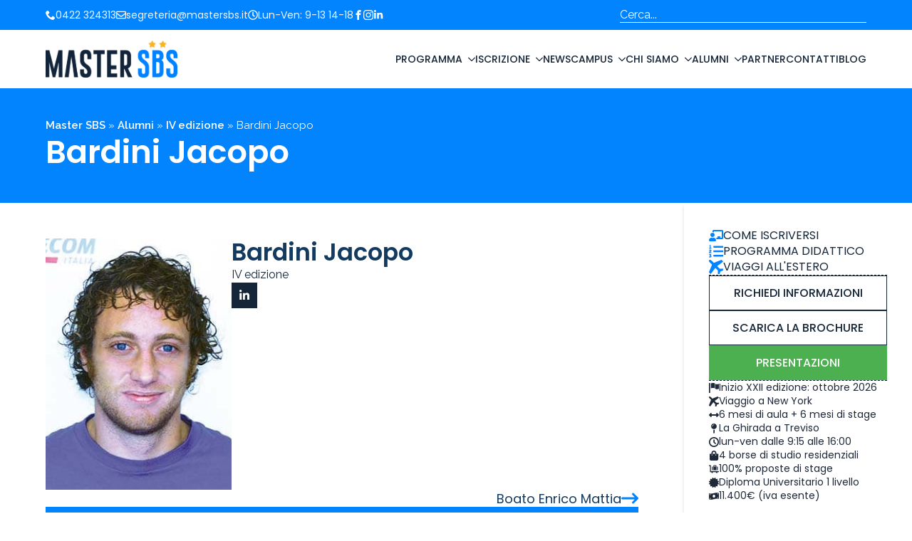

--- FILE ---
content_type: text/html; charset=UTF-8
request_url: https://mastersbs.it/alumni/bardini-jacopo/
body_size: 27602
content:
    <!doctype html>
    <html lang="it-IT">

    <head>
        <meta charset="UTF-8">
        <meta name="viewport" content="width=device-width, initial-scale=1">
                    <link rel='stylesheet' href='https://mastersbs.it/wp-content/plugins/breakdance/plugin/themeless/normalize.min.css'>
                <meta name='robots' content='index, follow, max-image-preview:large, max-snippet:-1, max-video-preview:-1' />

	<!-- This site is optimized with the Yoast SEO plugin v26.6 - https://yoast.com/wordpress/plugins/seo/ -->
	<title>Bardini Jacopo - studente della IV edizione del Master SBS</title>
	<meta name="description" content="Bardini Jacopo è stato studente della IV edizione del Master in Sport Business (SBS) presente da oltre 10 anni nei top 40 Master al mondo." />
	<link rel="canonical" href="https://mastersbs.it/alumni/bardini-jacopo/" />
	<meta property="og:locale" content="it_IT" />
	<meta property="og:type" content="article" />
	<meta property="og:title" content="Bardini Jacopo - studente della IV edizione del Master SBS" />
	<meta property="og:description" content="Bardini Jacopo è stato studente della IV edizione del Master in Sport Business (SBS) presente da oltre 10 anni nei top 40 Master al mondo." />
	<meta property="og:url" content="https://mastersbs.it/alumni/bardini-jacopo/" />
	<meta property="og:site_name" content="Master SBS" />
	<meta property="article:publisher" content="https://www.facebook.com/MasterSBS" />
	<meta property="og:image" content="https://mastersbs.it/wp-content/uploads/2024/02/BARDINI-JACOPO.jpg" />
	<meta property="og:image:width" content="270" />
	<meta property="og:image:height" content="365" />
	<meta property="og:image:type" content="image/jpeg" />
	<meta name="twitter:card" content="summary_large_image" />
	<meta name="twitter:site" content="@mastersbs" />
	<script type="application/ld+json" class="yoast-schema-graph">{"@context":"https://schema.org","@graph":[{"@type":"WebPage","@id":"https://mastersbs.it/alumni/bardini-jacopo/","url":"https://mastersbs.it/alumni/bardini-jacopo/","name":"Bardini Jacopo - studente della IV edizione del Master SBS","isPartOf":{"@id":"https://mastersbs.it/#website"},"primaryImageOfPage":{"@id":"https://mastersbs.it/alumni/bardini-jacopo/#primaryimage"},"image":{"@id":"https://mastersbs.it/alumni/bardini-jacopo/#primaryimage"},"thumbnailUrl":"https://mastersbs.it/wp-content/uploads/2024/02/BARDINI-JACOPO.jpg","datePublished":"2021-06-11T11:03:59+00:00","description":"Bardini Jacopo è stato studente della IV edizione del Master in Sport Business (SBS) presente da oltre 10 anni nei top 40 Master al mondo.","breadcrumb":{"@id":"https://mastersbs.it/alumni/bardini-jacopo/#breadcrumb"},"inLanguage":"it-IT","potentialAction":[{"@type":"ReadAction","target":["https://mastersbs.it/alumni/bardini-jacopo/"]}]},{"@type":"ImageObject","inLanguage":"it-IT","@id":"https://mastersbs.it/alumni/bardini-jacopo/#primaryimage","url":"https://mastersbs.it/wp-content/uploads/2024/02/BARDINI-JACOPO.jpg","contentUrl":"https://mastersbs.it/wp-content/uploads/2024/02/BARDINI-JACOPO.jpg","width":270,"height":365},{"@type":"BreadcrumbList","@id":"https://mastersbs.it/alumni/bardini-jacopo/#breadcrumb","itemListElement":[{"@type":"ListItem","position":1,"name":"Master SBS","item":"https://mastersbs.it/"},{"@type":"ListItem","position":2,"name":"Alumni","item":"https://mastersbs.it/alumni/"},{"@type":"ListItem","position":3,"name":"IV edizione","item":"https://mastersbs.it/alumni-master-sbs/iv-edizione/"},{"@type":"ListItem","position":4,"name":"Bardini Jacopo"}]},{"@type":"WebSite","@id":"https://mastersbs.it/#website","url":"https://mastersbs.it/","name":"Master SBS","description":"Master in Sport Business Strategies | XX Edizione","publisher":{"@id":"https://mastersbs.it/#organization"},"potentialAction":[{"@type":"SearchAction","target":{"@type":"EntryPoint","urlTemplate":"https://mastersbs.it/?s={search_term_string}"},"query-input":{"@type":"PropertyValueSpecification","valueRequired":true,"valueName":"search_term_string"}}],"inLanguage":"it-IT"},{"@type":"Organization","@id":"https://mastersbs.it/#organization","name":"Master in Sport Business Strategies","alternateName":"Master SBS","url":"https://mastersbs.it/","logo":{"@type":"ImageObject","inLanguage":"it-IT","@id":"https://mastersbs.it/#/schema/logo/image/","url":"https://mastersbs.it/wp-content/uploads/2024/04/master-sports-business-strategies.jpg","contentUrl":"https://mastersbs.it/wp-content/uploads/2024/04/master-sports-business-strategies.jpg","width":696,"height":696,"caption":"Master in Sport Business Strategies"},"image":{"@id":"https://mastersbs.it/#/schema/logo/image/"},"sameAs":["https://www.facebook.com/MasterSBS","https://x.com/mastersbs","https://instagram.com/mastersbs","https://it.linkedin.com/school/master-sbs/","https://www.tiktok.com/@master_sbs","https://www.youtube.com/user/MasterSBS"]}]}</script>
	<!-- / Yoast SEO plugin. -->


<style id='wp-img-auto-sizes-contain-inline-css' type='text/css'>
img:is([sizes=auto i],[sizes^="auto," i]){contain-intrinsic-size:3000px 1500px}
/*# sourceURL=wp-img-auto-sizes-contain-inline-css */
</style>
<style id='wp-block-library-inline-css' type='text/css'>
:root{--wp-block-synced-color:#7a00df;--wp-block-synced-color--rgb:122,0,223;--wp-bound-block-color:var(--wp-block-synced-color);--wp-editor-canvas-background:#ddd;--wp-admin-theme-color:#007cba;--wp-admin-theme-color--rgb:0,124,186;--wp-admin-theme-color-darker-10:#006ba1;--wp-admin-theme-color-darker-10--rgb:0,107,160.5;--wp-admin-theme-color-darker-20:#005a87;--wp-admin-theme-color-darker-20--rgb:0,90,135;--wp-admin-border-width-focus:2px}@media (min-resolution:192dpi){:root{--wp-admin-border-width-focus:1.5px}}.wp-element-button{cursor:pointer}:root .has-very-light-gray-background-color{background-color:#eee}:root .has-very-dark-gray-background-color{background-color:#313131}:root .has-very-light-gray-color{color:#eee}:root .has-very-dark-gray-color{color:#313131}:root .has-vivid-green-cyan-to-vivid-cyan-blue-gradient-background{background:linear-gradient(135deg,#00d084,#0693e3)}:root .has-purple-crush-gradient-background{background:linear-gradient(135deg,#34e2e4,#4721fb 50%,#ab1dfe)}:root .has-hazy-dawn-gradient-background{background:linear-gradient(135deg,#faaca8,#dad0ec)}:root .has-subdued-olive-gradient-background{background:linear-gradient(135deg,#fafae1,#67a671)}:root .has-atomic-cream-gradient-background{background:linear-gradient(135deg,#fdd79a,#004a59)}:root .has-nightshade-gradient-background{background:linear-gradient(135deg,#330968,#31cdcf)}:root .has-midnight-gradient-background{background:linear-gradient(135deg,#020381,#2874fc)}:root{--wp--preset--font-size--normal:16px;--wp--preset--font-size--huge:42px}.has-regular-font-size{font-size:1em}.has-larger-font-size{font-size:2.625em}.has-normal-font-size{font-size:var(--wp--preset--font-size--normal)}.has-huge-font-size{font-size:var(--wp--preset--font-size--huge)}.has-text-align-center{text-align:center}.has-text-align-left{text-align:left}.has-text-align-right{text-align:right}.has-fit-text{white-space:nowrap!important}#end-resizable-editor-section{display:none}.aligncenter{clear:both}.items-justified-left{justify-content:flex-start}.items-justified-center{justify-content:center}.items-justified-right{justify-content:flex-end}.items-justified-space-between{justify-content:space-between}.screen-reader-text{border:0;clip-path:inset(50%);height:1px;margin:-1px;overflow:hidden;padding:0;position:absolute;width:1px;word-wrap:normal!important}.screen-reader-text:focus{background-color:#ddd;clip-path:none;color:#444;display:block;font-size:1em;height:auto;left:5px;line-height:normal;padding:15px 23px 14px;text-decoration:none;top:5px;width:auto;z-index:100000}html :where(.has-border-color){border-style:solid}html :where([style*=border-top-color]){border-top-style:solid}html :where([style*=border-right-color]){border-right-style:solid}html :where([style*=border-bottom-color]){border-bottom-style:solid}html :where([style*=border-left-color]){border-left-style:solid}html :where([style*=border-width]){border-style:solid}html :where([style*=border-top-width]){border-top-style:solid}html :where([style*=border-right-width]){border-right-style:solid}html :where([style*=border-bottom-width]){border-bottom-style:solid}html :where([style*=border-left-width]){border-left-style:solid}html :where(img[class*=wp-image-]){height:auto;max-width:100%}:where(figure){margin:0 0 1em}html :where(.is-position-sticky){--wp-admin--admin-bar--position-offset:var(--wp-admin--admin-bar--height,0px)}@media screen and (max-width:600px){html :where(.is-position-sticky){--wp-admin--admin-bar--position-offset:0px}}
/*# sourceURL=/wp-includes/css/dist/block-library/common.min.css */
</style>
<style id='classic-theme-styles-inline-css' type='text/css'>
/*! This file is auto-generated */
.wp-block-button__link{color:#fff;background-color:#32373c;border-radius:9999px;box-shadow:none;text-decoration:none;padding:calc(.667em + 2px) calc(1.333em + 2px);font-size:1.125em}.wp-block-file__button{background:#32373c;color:#fff;text-decoration:none}
/*# sourceURL=/wp-includes/css/classic-themes.min.css */
</style>

<!-- Meta Pixel Code -->
<script type='text/javascript'>
!function(f,b,e,v,n,t,s){if(f.fbq)return;n=f.fbq=function(){n.callMethod?
n.callMethod.apply(n,arguments):n.queue.push(arguments)};if(!f._fbq)f._fbq=n;
n.push=n;n.loaded=!0;n.version='2.0';n.queue=[];t=b.createElement(e);t.async=!0;
t.src=v;s=b.getElementsByTagName(e)[0];s.parentNode.insertBefore(t,s)}(window,
document,'script','https://connect.facebook.net/en_US/fbevents.js');
</script>
<!-- End Meta Pixel Code -->
<script type='text/javascript'>var url = window.location.origin + '?ob=open-bridge';
            fbq('set', 'openbridge', '287635188079184', url);
fbq('init', '287635188079184', {}, {
    "agent": "wordpress-6.9-4.1.5"
})</script><script type='text/javascript'>
    fbq('track', 'PageView', []);
  </script><link rel="icon" href="https://mastersbs.it/wp-content/uploads/2024/10/logo-master-sbs-favicon-20-anni-150x150.png" sizes="32x32" />
<link rel="icon" href="https://mastersbs.it/wp-content/uploads/2024/10/logo-master-sbs-favicon-20-anni-300x300.png" sizes="192x192" />
<link rel="apple-touch-icon" href="https://mastersbs.it/wp-content/uploads/2024/10/logo-master-sbs-favicon-20-anni-300x300.png" />
<meta name="msapplication-TileImage" content="https://mastersbs.it/wp-content/uploads/2024/10/logo-master-sbs-favicon-20-anni-300x300.png" />
<!-- [HEADER ASSETS] -->
<link rel="stylesheet" href="https://mastersbs.it/wp-content/plugins/breakdance/subplugins/breakdance-elements/dependencies-files/awesome-menu@1/awesome-menu.css?bd_ver=2.6.0" />
<link rel="stylesheet" href="https://fonts.googleapis.com/css2?family=Raleway:ital,wght@0,100;0,200;0,300;0,400;0,500;0,600;0,700;0,800;0,900;1,100;1,200;1,300;1,400;1,500;1,600;1,700;1,800;1,900&family=Poppins:ital,wght@0,100;0,200;0,300;0,400;0,500;0,600;0,700;0,800;0,900;1,100;1,200;1,300;1,400;1,500;1,600;1,700;1,800;1,900&family=PT Sans:ital,wght@0,100;0,200;0,300;0,400;0,500;0,600;0,700;0,800;0,900;1,100;1,200;1,300;1,400;1,500;1,600;1,700;1,800;1,900&display=swap" />

<link rel="stylesheet" href="https://mastersbs.it/wp-content/uploads/breakdance/css/post-6097-defaults.css?v=dd505cb9f416a33ae2faf8a7ad147f1d" />

<link rel="stylesheet" href="https://mastersbs.it/wp-content/uploads/breakdance/css/post-5954-defaults.css?v=a3368c9fe41705d4080e25e389967b88" />

<link rel="stylesheet" href="https://mastersbs.it/wp-content/uploads/breakdance/css/post-5932-defaults.css?v=74b227ba20e88ad9eca8b53e19697daf" />

<link rel="stylesheet" href="https://mastersbs.it/wp-content/uploads/breakdance/css/post-124-defaults.css?v=83a9a5f2f392b6e6e62f80c06c3aa67b" />

<link rel="stylesheet" href="https://mastersbs.it/wp-content/uploads/breakdance/css/post-2305-defaults.css?v=c8bf053e954166ab48c3f3aaae0fc4d6" />

<link rel="stylesheet" href="https://mastersbs.it/wp-content/uploads/breakdance/css/global-settings.css?v=c3a5b2a9a0109e04d75e49803fdbbe76" />

<link rel="stylesheet" href="https://mastersbs.it/wp-content/uploads/breakdance/css/selectors.css?v=ce230ab74ed20f21878fc0a164468031" />

<link rel="stylesheet" href="https://mastersbs.it/wp-content/uploads/breakdance/css/post-6097.css?v=5e9da149b8ba83a1714f73beb6ed9790" />

<link rel="stylesheet" href="https://mastersbs.it/wp-content/uploads/breakdance/css/post-5954.css?v=3ad3e031296d24aed622a09a14b1d649" />

<link rel="stylesheet" href="https://mastersbs.it/wp-content/uploads/breakdance/css/post-5932.css?v=5340bea17d81fe957b7189af3055b81b" />

<link rel="stylesheet" href="https://mastersbs.it/wp-content/uploads/breakdance/css/post-124.css?v=47102e33bc2ca78c9bf65e3cf4861cf8" />

<link rel="stylesheet" href="https://mastersbs.it/wp-content/uploads/breakdance/css/post-2305.css?v=614e32ba3d8668632ac76a17ae030631" />
<!-- [/EOF HEADER ASSETS] -->
<script type="text/javascript">
var _iub = _iub || [];
_iub.csConfiguration = {"askConsentAtCookiePolicyUpdate":true,"perPurposeConsent":true,"siteId":3584097,"cookiePolicyId":80294262,"lang":"it", "banner":{ "acceptButtonColor":"#0284FF","acceptButtonDisplay":true,"backgroundColor":"#152638","closeButtonRejects":true,"customizeButtonColor":"#246BB3","customizeButtonDisplay":true,"explicitWithdrawal":true,"listPurposes":true,"logo":null,"linksColor":"#FFFFFF","position":"float-bottom-center","rejectButtonColor":"#246BB3","rejectButtonDisplay":true,"showPurposesToggles":true,"showTitle":false }};
</script>
<script type="text/javascript" src="https://cs.iubenda.com/autoblocking/3584097.js"></script>
<script type="text/javascript" src="//cdn.iubenda.com/cs/iubenda_cs.js" charset="UTF-8" async></script>

<meta name="facebook-domain-verification" content="smqfjgxxqcgj2tj7qzarucyxfrvl4b" />

<!-- Global site tag (gtag.js) - Google Analytics -->
<script async src="https://www.googletagmanager.com/gtag/js?id=G-T1T9J01JC5"></script>
<script>
  window.dataLayer = window.dataLayer || [];
  function gtag(){dataLayer.push(arguments);}
  gtag('js', new Date());
 
  gtag('config', 'G-T1T9J01JC5');
</script> 

<!-- Google Tag Manager -->

<script>(function(w,d,s,l,i){w[l]=w[l]||[];w[l].push({'gtm.start':

new Date().getTime(),event:'gtm.js'});var f=d.getElementsByTagName(s)[0],

j=d.createElement(s),dl=l!='dataLayer'?'&l='+l:'';j.async=true;j.src=

'https://www.googletagmanager.com/gtm.js?id='+i+dl;f.parentNode.insertBefore(j,f);

})(window,document,'script','dataLayer','GTM-W7NS7N7Q');</script>

<!-- End Google Tag Manager -->

<!-- TikTok Pixel Code Start -->

<script>

!function (w, d, t) {

  w.TiktokAnalyticsObject=t;var ttq=w[t]=w[t]||[];ttq.methods=["page","track","identify","instances","debug","on","off","once","ready","alias","group","enableCookie","disableCookie","holdConsent","revokeConsent","grantConsent"],ttq.setAndDefer=function(t,e){t[e]=function(){t.push([e].concat(Array.prototype.slice.call(arguments,0)))}};for(var i=0;i<ttq.methods.length;i++)ttq.setAndDefer(ttq,ttq.methods[i]);ttq.instance=function(t){for(

var e=ttq._i[t]||[],n=0;n<ttq.methods.length;n++)ttq.setAndDefer(e,ttq.methods[n]);return e},ttq.load=function(e,n){var r="https://analytics.tiktok.com/i18n/pixel/events.js",o=n&&n.partner;ttq._i=ttq._i||{},ttq._i[e]=[],ttq._i[e]._u=r,ttq._t=ttq._t||{},ttq._t[e]=+new Date,ttq._o=ttq._o||{},ttq._o[e]=n||{};n=document.createElement("script")

;n.type="text/javascript",n.async=!0,n.src=r+"?sdkid="+e+"&lib="+t;e=document.getElementsByTagName("script")[0];e.parentNode.insertBefore(n,e)};

  ttq.load('CS8F2SBC77U3LV5593LG');

  ttq.page();

}(window, document, 'ttq');

</script>

<!-- TikTok Pixel Code End -->    </head>
    
    <body class="wp-singular alumni-template-default single single-alumni postid-3744 wp-theme-breakdance-zero breakdance">
        <svg class="breakdance-global-gradients-sprite" aria-hidden="true"><linearGradient x1="1" y1="0.5" x2="0" y2="0.5" id="bde-palette-gradiente-blu-8126e1b5-f8f5-4388-879f-cd0940705ed2-gradient-8"><stop stop-opacity="1" stop-color="#3399ff" offset="0"></stop><stop stop-opacity="1" stop-color="#246bb3" offset="0.3846153846153846"></stop><stop stop-opacity="1" stop-color="#133a61" offset="0.7025641025641026"></stop><stop stop-opacity="1" stop-color="#152638" offset="1"></stop></linearGradient><linearGradient x1="1" y1="0.4048920165975035" x2="0" y2="0.5951079834024965" id="bde-palette-marco-sfumatura-c90a7fb8-d14d-4a04-849d-9f9137a2fd15-gradient-14"><stop stop-opacity="1" stop-color="#26c1ff" offset="0"></stop><stop stop-opacity="1" stop-color="#265cff" offset="0.5231643481132312"></stop></linearGradient></svg><!-- Google Tag Manager (noscript) -->

<noscript><iframe src=https://www.googletagmanager.com/ns.html?id=GTM-W7NS7N7Q

height="0" width="0" style="display:none;visibility:hidden"></iframe></noscript>

<!-- End Google Tag Manager (noscript) -->
<!-- Meta Pixel Code -->
<noscript>
<img height="1" width="1" style="display:none" alt="fbpx"
src="https://www.facebook.com/tr?id=287635188079184&ev=PageView&noscript=1" />
</noscript>
<!-- End Meta Pixel Code -->
    <header class="bde-header-builder-124-100 bde-header-builder bde-header-builder--sticky bde-header-builder--sticky-scroll-slide" data-sticky-scroll-hide-after="250" data-sticky-reveal-on-scroll-up="yes">
<div class="bde-header-builder__header-builder-border-top"></div>

<div class="bde-header-builder__container"><div class="bde-div-124-118 bde-div">
  
  
	



<div class="bde-div-124-121 bde-div">
  
  
	



<div class="bde-icon-list-124-120 bde-icon-list">
<ul>
  
              
    <li>
                      
            
            

    
    
    
    
    
    <a class="breakdance-link bde-icon-list__item-wrapper" href="tel:+390422324313" target="_self" data-type="url"  >

      
      <span class='bde-icon-list__icon'>
        <svg xmlns="http://www.w3.org/2000/svg" id="icon-phone" viewBox="0 0 32 32">
<path d="M22 20c-2 2-2 4-4 4s-4-2-6-4-4-4-4-6 2-2 4-4-4-8-6-8-6 6-6 6c0 4 4.109 12.109 8 16s12 8 16 8c0 0 6-4 6-6s-6-8-8-6z"/>
</svg>
      </span>
      <span class='bde-icon-list__text' >
      0422 324313
      </span>
                  </a>

      
    </li>

  
              
    <li>
                      
            
            

    
    
    
    
    
    <a class="breakdance-link bde-icon-list__item-wrapper" href="mailto:segreteria@mastersbs.it" target="_self" data-type="url"  >

      
      <span class='bde-icon-list__icon'>
        <svg xmlns="http://www.w3.org/2000/svg" viewBox="0 0 512 512"><!-- Font Awesome Free 5.15.1 by @fontawesome - https://fontawesome.com License - https://fontawesome.com/license/free (Icons: CC BY 4.0, Fonts: SIL OFL 1.1, Code: MIT License) --><path d="M464 64H48C21.49 64 0 85.49 0 112v288c0 26.51 21.49 48 48 48h416c26.51 0 48-21.49 48-48V112c0-26.51-21.49-48-48-48zm0 48v40.805c-22.422 18.259-58.168 46.651-134.587 106.49-16.841 13.247-50.201 45.072-73.413 44.701-23.208.375-56.579-31.459-73.413-44.701C106.18 199.465 70.425 171.067 48 152.805V112h416zM48 400V214.398c22.914 18.251 55.409 43.862 104.938 82.646 21.857 17.205 60.134 55.186 103.062 54.955 42.717.231 80.509-37.199 103.053-54.947 49.528-38.783 82.032-64.401 104.947-82.653V400H48z"/></svg>
      </span>
      <span class='bde-icon-list__text' >
      segreteria@mastersbs.it
      </span>
                  </a>

      
    </li>

  
              
    <li>
              <div class='bde-icon-list__item-wrapper'>
      
      <span class='bde-icon-list__icon'>
        <svg xmlns="http://www.w3.org/2000/svg" viewBox="0 0 512 512"><!-- Font Awesome Free 5.15.1 by @fontawesome - https://fontawesome.com License - https://fontawesome.com/license/free (Icons: CC BY 4.0, Fonts: SIL OFL 1.1, Code: MIT License) --><path d="M256 8C119 8 8 119 8 256s111 248 248 248 248-111 248-248S393 8 256 8zm0 448c-110.5 0-200-89.5-200-200S145.5 56 256 56s200 89.5 200 200-89.5 200-200 200zm61.8-104.4l-84.9-61.7c-3.1-2.3-4.9-5.9-4.9-9.7V116c0-6.6 5.4-12 12-12h32c6.6 0 12 5.4 12 12v141.7l66.8 48.6c5.4 3.9 6.5 11.4 2.6 16.8L334.6 349c-3.9 5.3-11.4 6.5-16.8 2.6z"/></svg>
      </span>
      <span class='bde-icon-list__text' >
      Lun-Ven: 9-13 14-18<br>
      </span>
              </div>
      
    </li>

  </ul>

</div><div class="bde-icon-list-124-130 bde-icon-list">
<ul>
  
              
    <li>
                      
            
            

    
    
    
    
    
    <a class="breakdance-link bde-icon-list__item-wrapper" href="https://www.facebook.com/MasterSBS" target="_blank" data-type="url"  >

      
      <span class='bde-icon-list__icon'>
        <svg xmlns="http://www.w3.org/2000/svg" id="icon-facebook" viewBox="0 0 32 32">
<path d="M19 6h5v-6h-5c-3.86 0-7 3.14-7 7v3h-4v6h4v16h6v-16h5l1-6h-6v-3c0-0.542 0.458-1 1-1z"/>
</svg>
      </span>
      <span class='bde-icon-list__text' >
      
      </span>
                  </a>

      
    </li>

  
              
    <li>
                      
            
            

    
    
    
    
    
    <a class="breakdance-link bde-icon-list__item-wrapper" href="http://instagram.com/mastersbs" target="_blank" data-type="url"  >

      
      <span class='bde-icon-list__icon'>
        <svg xmlns="http://www.w3.org/2000/svg" id="icon-instagram" viewBox="0 0 32 32">
<path d="M16 2.881c4.275 0 4.781 0.019 6.462 0.094 1.563 0.069 2.406 0.331 2.969 0.55 0.744 0.288 1.281 0.638 1.837 1.194 0.563 0.563 0.906 1.094 1.2 1.838 0.219 0.563 0.481 1.412 0.55 2.969 0.075 1.688 0.094 2.194 0.094 6.463s-0.019 4.781-0.094 6.463c-0.069 1.563-0.331 2.406-0.55 2.969-0.288 0.744-0.637 1.281-1.194 1.837-0.563 0.563-1.094 0.906-1.837 1.2-0.563 0.219-1.413 0.481-2.969 0.55-1.688 0.075-2.194 0.094-6.463 0.094s-4.781-0.019-6.463-0.094c-1.563-0.069-2.406-0.331-2.969-0.55-0.744-0.288-1.281-0.637-1.838-1.194-0.563-0.563-0.906-1.094-1.2-1.837-0.219-0.563-0.481-1.413-0.55-2.969-0.075-1.688-0.094-2.194-0.094-6.463s0.019-4.781 0.094-6.463c0.069-1.563 0.331-2.406 0.55-2.969 0.288-0.744 0.638-1.281 1.194-1.838 0.563-0.563 1.094-0.906 1.838-1.2 0.563-0.219 1.412-0.481 2.969-0.55 1.681-0.075 2.188-0.094 6.463-0.094zM16 0c-4.344 0-4.887 0.019-6.594 0.094-1.7 0.075-2.869 0.35-3.881 0.744-1.056 0.412-1.95 0.956-2.837 1.85-0.894 0.888-1.438 1.781-1.85 2.831-0.394 1.019-0.669 2.181-0.744 3.881-0.075 1.713-0.094 2.256-0.094 6.6s0.019 4.887 0.094 6.594c0.075 1.7 0.35 2.869 0.744 3.881 0.413 1.056 0.956 1.95 1.85 2.837 0.887 0.887 1.781 1.438 2.831 1.844 1.019 0.394 2.181 0.669 3.881 0.744 1.706 0.075 2.25 0.094 6.594 0.094s4.888-0.019 6.594-0.094c1.7-0.075 2.869-0.35 3.881-0.744 1.050-0.406 1.944-0.956 2.831-1.844s1.438-1.781 1.844-2.831c0.394-1.019 0.669-2.181 0.744-3.881 0.075-1.706 0.094-2.25 0.094-6.594s-0.019-4.887-0.094-6.594c-0.075-1.7-0.35-2.869-0.744-3.881-0.394-1.063-0.938-1.956-1.831-2.844-0.887-0.887-1.781-1.438-2.831-1.844-1.019-0.394-2.181-0.669-3.881-0.744-1.712-0.081-2.256-0.1-6.6-0.1v0z"/>
<path d="M16 7.781c-4.537 0-8.219 3.681-8.219 8.219s3.681 8.219 8.219 8.219 8.219-3.681 8.219-8.219c0-4.537-3.681-8.219-8.219-8.219zM16 21.331c-2.944 0-5.331-2.387-5.331-5.331s2.387-5.331 5.331-5.331c2.944 0 5.331 2.387 5.331 5.331s-2.387 5.331-5.331 5.331z"/>
<path d="M26.462 7.456c0 1.060-0.859 1.919-1.919 1.919s-1.919-0.859-1.919-1.919c0-1.060 0.859-1.919 1.919-1.919s1.919 0.859 1.919 1.919z"/>
</svg>
      </span>
      <span class='bde-icon-list__text' >
      
      </span>
                  </a>

      
    </li>

  
              
    <li>
                      
            
            

    
    
    
    
    
    <a class="breakdance-link bde-icon-list__item-wrapper" href="https://www.linkedin.com/company/master-sbs/" target="_blank" data-type="url"  >

      
      <span class='bde-icon-list__icon'>
        <svg xmlns="http://www.w3.org/2000/svg" viewBox="0 0 448 512"><!-- Font Awesome Free 5.15.1 by @fontawesome - https://fontawesome.com License - https://fontawesome.com/license/free (Icons: CC BY 4.0, Fonts: SIL OFL 1.1, Code: MIT License) --><path d="M100.28 448H7.4V148.9h92.88zM53.79 108.1C24.09 108.1 0 83.5 0 53.8a53.79 53.79 0 0 1 107.58 0c0 29.7-24.1 54.3-53.79 54.3zM447.9 448h-92.68V302.4c0-34.7-.7-79.2-48.29-79.2-48.29 0-55.69 37.7-55.69 76.7V448h-92.78V148.9h89.08v40.8h1.3c12.4-23.5 42.69-48.3 87.88-48.3 94 0 111.28 61.9 111.28 142.3V448z"/></svg>
      </span>
      <span class='bde-icon-list__text' >
      
      </span>
                  </a>

      
    </li>

  </ul>

</div>
</div><div class="bde-div-124-122 bde-div">
  
  
	



<div class="de-advanced-search-124-124 de-advanced-search">
<script type="text/javascript">
     const deAjaxQuerySearch = {"post_type":["post","page"],"post_status":"publish","ignore_sticky_posts":false,"date_query":null,"meta_query":[],"post__not_in":null,"posts_per_page":8,"paged":1,"offset":0,"orderby":"date","order":"DESC"};
     const deAjaxAddionalData = {
        featuredImage: 0,
        showResults: 1,
        noResultMessage: 'Nessun risultato trovato.',
        showPrices: 0,
        allResultsBtn:  1,
        resultsCountName:  'Risultati:',
        showAllResultsText: 'Tutti i risultati',
        searchURL: 'https://mastersbs.it/?s={{search-term}}', 
        taxonomyTerm : 'category', 
        excerptDisable : '1',
        excerptLength : '0',
        sku : 0,
        skuAndS : 0, 
        skuHeading :  '0'
     }
</script>

<div class="de-search-form-wrapper" role='form'>
    <div class="de-search-wrapper">
        <label for="de-search-124" class="de-visually-hidden">Cerca</label>
        <input id="de-search-124" class="de-search-input" type="text" placeholder="Cerca..." autocomplete="off">
        <div class="de-ajax-spinner"></div>
    </div>
            <div class="de-search-results-wrapper">
            </div>
</div></div>
</div>
</div><div class="bde-div-124-119 bde-div">
  
  
	



<div class="bde-image-124-103 bde-image">
<figure class="breakdance-image breakdance-image--9335">
	<div class="breakdance-image-container">
		<div class="breakdance-image-clip"><a class="breakdance-image-link breakdance-image-link--url" href="https://mastersbs.it" target="_self" rel="noopener" data-sub-html="" data-lg-size="-"><img class="breakdance-image-object" src="https://mastersbs.it/wp-content/uploads/2025/09/logo-master-SBS-20.png" width="839" height="235" srcset="https://mastersbs.it/wp-content/uploads/2025/09/logo-master-SBS-20.png 839w, https://mastersbs.it/wp-content/uploads/2025/09/logo-master-SBS-20-300x84.png 300w, https://mastersbs.it/wp-content/uploads/2025/09/logo-master-SBS-20-768x215.png 768w" sizes="(max-width: 839px) 100vw, 839px" alt="logo Master SBS orizzontale"></a></div>
	</div></figure>

</div><div class="bde-menu-124-104 bde-menu">


      
        
    <nav class="breakdance-menu breakdance-menu--collapse  breakdance-menu--active-styles breakdance-menu--active-underline  ">
    <button class="breakdance-menu-toggle breakdance-menu-toggle--squeeze" type="button" aria-label="Open Menu" aria-expanded="false" aria-controls="menu-104">
                  <span class="breakdance-menu-toggle-icon">
            <span class="breakdance-menu-toggle-lines"></span>
          </span>
            </button>
    
  <ul class="breakdance-menu-list" id="menu-104">
              
  
    <li class="bde-menu-dropdown-124-105 bde-menu-dropdown breakdance-menu-item">
<div class="breakdance-dropdown breakdance-dropdown--custom  breakdance-dropdown--with-link">
    <div class="breakdance-dropdown-toggle">
            
                      
            
            

    
    
    
    
    
    <a class="breakdance-link breakdance-menu-link" href="https://mastersbs.it/programma/" target="_self" data-type="url" aria-expanded="false" aria-controls="dropdown-105" >

          Programma
            </a>

      
      <button class="breakdance-menu-link-arrow" type="button" aria-expanded="false" aria-controls="dropdown-105" aria-label="Programma Submenu"></button>
    </div>

    <div class="breakdance-dropdown-floater" aria-hidden="true" id="dropdown-105">
        <div class="breakdance-dropdown-body">
              <div class="breakdance-dropdown-section breakdance-dropdown-section--">
    <div class="breakdance-dropdown-columns">
              <div class="breakdance-dropdown-column ">
          
          <ul class="breakdance-dropdown-links">
                                <li class="breakdance-dropdown-item">
            
            
            

    
    
    
    
    
    <a class="breakdance-link breakdance-dropdown-link" href="https://mastersbs.it/programma/aree-didattiche/" target="_self" data-type="url"  >

              <span class="breakdance-dropdown-link__icon">
                      <svg aria-hidden="true" xmlns="http://www.w3.org/2000/svg" id="icon-list" viewBox="0 0 32 32">
<path d="M0 0h8v8h-8zM12 2h20v4h-20zM0 12h8v8h-8zM12 14h20v4h-20zM0 24h8v8h-8zM12 26h20v4h-20z"/>
</svg>
                  </span>
      
      <span class="breakdance-dropdown-link__label">
                  <span class="breakdance-dropdown-link__text">Aree Didattiche</span>
        
                  <span class="breakdance-dropdown-link__description">10 Aree didattiche per darti la più ampia comprensione del mondo dello sport system </span>
              </span>
        </a>

  </li>

                      </ul>
        </div>
              <div class="breakdance-dropdown-column ">
          
          <ul class="breakdance-dropdown-links">
                                <li class="breakdance-dropdown-item">
            
            
            

    
    
    
    
    
    <a class="breakdance-link breakdance-dropdown-link" href="https://mastersbs.it/programma/formazione-in-aula/" target="_self" data-type="url"  >

              <span class="breakdance-dropdown-link__icon">
                      <svg aria-hidden="true" xmlns="http://www.w3.org/2000/svg" viewBox="0 0 640 512"><!--! Font Awesome Free 6.5.1 by @fontawesome - https://fontawesome.com License - https://fontawesome.com/license/free (Icons: CC BY 4.0, Fonts: SIL OFL 1.1, Code: MIT License) Copyright 2023 Fonticons, Inc. --><path d="M160 64c0-35.3 28.7-64 64-64H576c35.3 0 64 28.7 64 64V352c0 35.3-28.7 64-64 64H336.8c-11.8-25.5-29.9-47.5-52.4-64H384V320c0-17.7 14.3-32 32-32h64c17.7 0 32 14.3 32 32v32h64V64L224 64v49.1C205.2 102.2 183.3 96 160 96V64zm0 64a96 96 0 1 1 0 192 96 96 0 1 1 0-192zM133.3 352h53.3C260.3 352 320 411.7 320 485.3c0 14.7-11.9 26.7-26.7 26.7H26.7C11.9 512 0 500.1 0 485.3C0 411.7 59.7 352 133.3 352z"/></svg>
                  </span>
      
      <span class="breakdance-dropdown-link__label">
                  <span class="breakdance-dropdown-link__text">Formazione in Aula</span>
        
                  <span class="breakdance-dropdown-link__description">6 mesi di aula arricchiti da visite, testimonianze, project work e tante altre attività</span>
              </span>
        </a>

  </li>

                      </ul>
        </div>
              <div class="breakdance-dropdown-column ">
          
          <ul class="breakdance-dropdown-links">
                                <li class="breakdance-dropdown-item">
            
            
            

    
    
    
    
    
    <a class="breakdance-link breakdance-dropdown-link" href="https://mastersbs.it/programma/formazione-in-azienda/" target="_self" data-type="url"  >

              <span class="breakdance-dropdown-link__icon">
                      <svg aria-hidden="true" xmlns="http://www.w3.org/2000/svg" viewBox="0 0 640 512"><!--! Font Awesome Free 6.5.1 by @fontawesome - https://fontawesome.com License - https://fontawesome.com/license/free (Icons: CC BY 4.0, Fonts: SIL OFL 1.1, Code: MIT License) Copyright 2023 Fonticons, Inc. --><path d="M192 96a48 48 0 1 0 0-96 48 48 0 1 0 0 96zm-8 384V352h16V480c0 17.7 14.3 32 32 32s32-14.3 32-32V192h56 64 16c17.7 0 32-14.3 32-32s-14.3-32-32-32H384V64H576V256H384V224H320v48c0 26.5 21.5 48 48 48H592c26.5 0 48-21.5 48-48V48c0-26.5-21.5-48-48-48H368c-26.5 0-48 21.5-48 48v80H243.1 177.1c-33.7 0-64.9 17.7-82.3 46.6l-58.3 97c-9.1 15.1-4.2 34.8 10.9 43.9s34.8 4.2 43.9-10.9L120 256.9V480c0 17.7 14.3 32 32 32s32-14.3 32-32z"/></svg>
                  </span>
      
      <span class="breakdance-dropdown-link__label">
                  <span class="breakdance-dropdown-link__text">Formazione in Azienda</span>
        
                  <span class="breakdance-dropdown-link__description">Job Shadowing, Career Day, Coaching, Stage e Placement: con noi entri nel mondo del lavoro</span>
              </span>
        </a>

  </li>

                      </ul>
        </div>
              <div class="breakdance-dropdown-column ">
          
          <ul class="breakdance-dropdown-links">
                                <li class="breakdance-dropdown-item">
            
            
            

    
    
    
    
    
    <a class="breakdance-link breakdance-dropdown-link" href="https://mastersbs.it/programma/viaggi-studio/" target="_self" data-type="url"  >

              <span class="breakdance-dropdown-link__icon">
                      <svg aria-hidden="true" xmlns="http://www.w3.org/2000/svg" id="icon-airplane" viewBox="0 0 32 32">
<path d="M24 19.999l-5.713-5.713 13.713-10.286-4-4-17.141 6.858-5.397-5.397c-1.556-1.556-3.728-1.928-4.828-0.828s-0.727 3.273 0.828 4.828l5.396 5.396-6.858 17.143 4 4 10.287-13.715 5.713 5.713v7.999h4l2-6 6-2v-4l-7.999 0z"/>
</svg>
                  </span>
      
      <span class="breakdance-dropdown-link__label">
                  <span class="breakdance-dropdown-link__text">Viaggi Studio</span>
        
                  <span class="breakdance-dropdown-link__description">Ti portiamo a vivere esperienze internazionali uniche e indimenticabili: viaggia insieme a noi</span>
              </span>
        </a>

  </li>

                      </ul>
        </div>
              <div class="breakdance-dropdown-column ">
          
          <ul class="breakdance-dropdown-links">
                                <li class="breakdance-dropdown-item">
            
            
            

    
    
    
    
    
    <a class="breakdance-link breakdance-dropdown-link" href="https://mastersbs.it/programma/faculty/" target="_self" data-type="url"  >

              <span class="breakdance-dropdown-link__icon">
                      <svg aria-hidden="true" xmlns="http://www.w3.org/2000/svg" viewBox="0 0 640 512"><!--! Font Awesome Free 6.5.1 by @fontawesome - https://fontawesome.com License - https://fontawesome.com/license/free (Icons: CC BY 4.0, Fonts: SIL OFL 1.1, Code: MIT License) Copyright 2023 Fonticons, Inc. --><path d="M72 88a56 56 0 1 1 112 0A56 56 0 1 1 72 88zM64 245.7C54 256.9 48 271.8 48 288s6 31.1 16 42.3V245.7zm144.4-49.3C178.7 222.7 160 261.2 160 304c0 34.3 12 65.8 32 90.5V416c0 17.7-14.3 32-32 32H96c-17.7 0-32-14.3-32-32V389.2C26.2 371.2 0 332.7 0 288c0-61.9 50.1-112 112-112h32c24 0 46.2 7.5 64.4 20.3zM448 416V394.5c20-24.7 32-56.2 32-90.5c0-42.8-18.7-81.3-48.4-107.7C449.8 183.5 472 176 496 176h32c61.9 0 112 50.1 112 112c0 44.7-26.2 83.2-64 101.2V416c0 17.7-14.3 32-32 32H480c-17.7 0-32-14.3-32-32zm8-328a56 56 0 1 1 112 0A56 56 0 1 1 456 88zM576 245.7v84.7c10-11.3 16-26.1 16-42.3s-6-31.1-16-42.3zM320 32a64 64 0 1 1 0 128 64 64 0 1 1 0-128zM240 304c0 16.2 6 31 16 42.3V261.7c-10 11.3-16 26.1-16 42.3zm144-42.3v84.7c10-11.3 16-26.1 16-42.3s-6-31.1-16-42.3zM448 304c0 44.7-26.2 83.2-64 101.2V448c0 17.7-14.3 32-32 32H288c-17.7 0-32-14.3-32-32V405.2c-37.8-18-64-56.5-64-101.2c0-61.9 50.1-112 112-112h32c61.9 0 112 50.1 112 112z"/></svg>
                  </span>
      
      <span class="breakdance-dropdown-link__label">
                  <span class="breakdance-dropdown-link__text">Faculty</span>
        
                  <span class="breakdance-dropdown-link__description">Un gruppo docente composto da professori, imprenditori, consulenti e manager dello sport</span>
              </span>
        </a>

  </li>

                      </ul>
        </div>
          </div>
  </div>


                    </div>
    </div>
</div>

</li><li class="bde-menu-dropdown-124-125 bde-menu-dropdown breakdance-menu-item">
<div class="breakdance-dropdown breakdance-dropdown--custom  breakdance-dropdown--with-link">
    <div class="breakdance-dropdown-toggle">
            
                      
            
            

    
    
    
    
    
    <a class="breakdance-link breakdance-menu-link" href="https://mastersbs.it/iscrizione/" target="_self" data-type="url" aria-expanded="false" aria-controls="dropdown-125" >

          Iscrizione
            </a>

      
      <button class="breakdance-menu-link-arrow" type="button" aria-expanded="false" aria-controls="dropdown-125" aria-label="Iscrizione Submenu"></button>
    </div>

    <div class="breakdance-dropdown-floater" aria-hidden="true" id="dropdown-125">
        <div class="breakdance-dropdown-body">
              <div class="breakdance-dropdown-section breakdance-dropdown-section--">
    <div class="breakdance-dropdown-columns">
              <div class="breakdance-dropdown-column ">
          
          <ul class="breakdance-dropdown-links">
                                <li class="breakdance-dropdown-item">
            
            
            

    
    
    
    
    
    <a class="breakdance-link breakdance-dropdown-link" href="https://mastersbs.it/iscrizione/requisiti-di-ammissione/" target="_self" data-type="url"  >

              <span class="breakdance-dropdown-link__icon">
                      <svg aria-hidden="true" xmlns="http://www.w3.org/2000/svg" viewBox="0 0 448 512"><!--! Font Awesome Free 6.5.1 by @fontawesome - https://fontawesome.com License - https://fontawesome.com/license/free (Icons: CC BY 4.0, Fonts: SIL OFL 1.1, Code: MIT License) Copyright 2023 Fonticons, Inc. --><path d="M342.6 86.6c12.5-12.5 12.5-32.8 0-45.3s-32.8-12.5-45.3 0L160 178.7l-57.4-57.4c-12.5-12.5-32.8-12.5-45.3 0s-12.5 32.8 0 45.3l80 80c12.5 12.5 32.8 12.5 45.3 0l160-160zm96 128c12.5-12.5 12.5-32.8 0-45.3s-32.8-12.5-45.3 0L160 402.7 54.6 297.4c-12.5-12.5-32.8-12.5-45.3 0s-12.5 32.8 0 45.3l128 128c12.5 12.5 32.8 12.5 45.3 0l256-256z"/></svg>
                  </span>
      
      <span class="breakdance-dropdown-link__label">
                  <span class="breakdance-dropdown-link__text">Requisiti di ammissione</span>
        
                  <span class="breakdance-dropdown-link__description">Scopri le competenze richieste per candidarti e iscriverti alla prossima edizione</span>
              </span>
        </a>

  </li>

                      </ul>
        </div>
              <div class="breakdance-dropdown-column ">
          
          <ul class="breakdance-dropdown-links">
                                <li class="breakdance-dropdown-item">
            
            
            

    
    
    
    
    
    <a class="breakdance-link breakdance-dropdown-link" href="https://mastersbs.it/iscrizione/processo-di-selezione/" target="_self" data-type="url"  >

              <span class="breakdance-dropdown-link__icon">
                      <svg aria-hidden="true" xmlns="http://www.w3.org/2000/svg" viewBox="0 0 576 512"><!--! Font Awesome Free 6.5.1 by @fontawesome - https://fontawesome.com License - https://fontawesome.com/license/free (Icons: CC BY 4.0, Fonts: SIL OFL 1.1, Code: MIT License) Copyright 2023 Fonticons, Inc. --><path d="M64 0C28.7 0 0 28.7 0 64V448c0 35.3 28.7 64 64 64H320c35.3 0 64-28.7 64-64V428.7c-2.7 1.1-5.4 2-8.2 2.7l-60.1 15c-3 .7-6 1.2-9 1.4c-.9 .1-1.8 .2-2.7 .2H240c-6.1 0-11.6-3.4-14.3-8.8l-8.8-17.7c-1.7-3.4-5.1-5.5-8.8-5.5s-7.2 2.1-8.8 5.5l-8.8 17.7c-2.9 5.9-9.2 9.4-15.7 8.8s-12.1-5.1-13.9-11.3L144 381l-9.8 32.8c-6.1 20.3-24.8 34.2-46 34.2H80c-8.8 0-16-7.2-16-16s7.2-16 16-16h8.2c7.1 0 13.3-4.6 15.3-11.4l14.9-49.5c3.4-11.3 13.8-19.1 25.6-19.1s22.2 7.8 25.6 19.1l11.6 38.6c7.4-6.2 16.8-9.7 26.8-9.7c15.9 0 30.4 9 37.5 23.2l4.4 8.8h8.9c-3.1-8.8-3.7-18.4-1.4-27.8l15-60.1c2.8-11.3 8.6-21.5 16.8-29.7L384 203.6V160H256c-17.7 0-32-14.3-32-32V0H64zM256 0V128H384L256 0zM549.8 139.7c-15.6-15.6-40.9-15.6-56.6 0l-29.4 29.4 71 71 29.4-29.4c15.6-15.6 15.6-40.9 0-56.6l-14.4-14.4zM311.9 321c-4.1 4.1-7 9.2-8.4 14.9l-15 60.1c-1.4 5.5 .2 11.2 4.2 15.2s9.7 5.6 15.2 4.2l60.1-15c5.6-1.4 10.8-4.3 14.9-8.4L512.1 262.7l-71-71L311.9 321z"/></svg>
                  </span>
      
      <span class="breakdance-dropdown-link__label">
                  <span class="breakdance-dropdown-link__text">Processo di selezione</span>
        
                  <span class="breakdance-dropdown-link__description">Valutiamo la persona, il suo cv e le sue aspirazioni per fargli vivere la migliore esperienza</span>
              </span>
        </a>

  </li>

                      </ul>
        </div>
              <div class="breakdance-dropdown-column ">
          
          <ul class="breakdance-dropdown-links">
                                <li class="breakdance-dropdown-item">
            
            
            

    
    
    
    
    
    <a class="breakdance-link breakdance-dropdown-link" href="https://mastersbs.it/iscrizione/borse-di-studio/" target="_self" data-type="url"  >

              <span class="breakdance-dropdown-link__icon">
                      <svg aria-hidden="true" xmlns="http://www.w3.org/2000/svg" viewBox="0 0 640 512"><!--! Font Awesome Free 6.5.1 by @fontawesome - https://fontawesome.com License - https://fontawesome.com/license/free (Icons: CC BY 4.0, Fonts: SIL OFL 1.1, Code: MIT License) Copyright 2023 Fonticons, Inc. --><path d="M320 32c-8.1 0-16.1 1.4-23.7 4.1L15.8 137.4C6.3 140.9 0 149.9 0 160s6.3 19.1 15.8 22.6l57.9 20.9C57.3 229.3 48 259.8 48 291.9v28.1c0 28.4-10.8 57.7-22.3 80.8c-6.5 13-13.9 25.8-22.5 37.6C0 442.7-.9 448.3 .9 453.4s6 8.9 11.2 10.2l64 16c4.2 1.1 8.7 .3 12.4-2s6.3-6.1 7.1-10.4c8.6-42.8 4.3-81.2-2.1-108.7C90.3 344.3 86 329.8 80 316.5V291.9c0-30.2 10.2-58.7 27.9-81.5c12.9-15.5 29.6-28 49.2-35.7l157-61.7c8.2-3.2 17.5 .8 20.7 9s-.8 17.5-9 20.7l-157 61.7c-12.4 4.9-23.3 12.4-32.2 21.6l159.6 57.6c7.6 2.7 15.6 4.1 23.7 4.1s16.1-1.4 23.7-4.1L624.2 182.6c9.5-3.4 15.8-12.5 15.8-22.6s-6.3-19.1-15.8-22.6L343.7 36.1C336.1 33.4 328.1 32 320 32zM128 408c0 35.3 86 72 192 72s192-36.7 192-72L496.7 262.6 354.5 314c-11.1 4-22.8 6-34.5 6s-23.5-2-34.5-6L143.3 262.6 128 408z"/></svg>
                  </span>
      
      <span class="breakdance-dropdown-link__label">
                  <span class="breakdance-dropdown-link__text">Borse di studio</span>
        
                  <span class="breakdance-dropdown-link__description">Diamo la possibilità di vivere in un vero e proprio campus sportivo</span>
              </span>
        </a>

  </li>

                      </ul>
        </div>
              <div class="breakdance-dropdown-column ">
          
          <ul class="breakdance-dropdown-links">
                                <li class="breakdance-dropdown-item">
            
            
            

    
    
    
    
    
    <a class="breakdance-link breakdance-dropdown-link" href="https://mastersbs.it/iscrizione/costi-benefit/" target="_self" data-type="url"  >

              <span class="breakdance-dropdown-link__icon">
                      <svg aria-hidden="true" xmlns="http://www.w3.org/2000/svg" id="icon-coin-euro" viewBox="0 0 32 32">
<path d="M15 2c-8.284 0-15 6.716-15 15s6.716 15 15 15c8.284 0 15-6.716 15-15s-6.716-15-15-15zM15 29c-6.627 0-12-5.373-12-12s5.373-12 12-12c6.627 0 12 5.373 12 12s-5.373 12-12 12z"/>
<path d="M20.963 20.136c-0.477-0.278-1.089-0.116-1.367 0.362-0.539 0.927-1.534 1.503-2.596 1.503h-4c-1.304 0-2.415-0.836-2.828-2h4.828c0.552 0 1-0.448 1-1s-0.448-1-1-1h-5v-2h5c0.552 0 1-0.448 1-1s-0.448-1-1-1h-4.828c0.413-1.164 1.524-2 2.828-2h4c1.062 0 2.057 0.576 2.596 1.503 0.278 0.477 0.89 0.639 1.367 0.361s0.639-0.89 0.361-1.367c-0.896-1.54-2.553-2.497-4.325-2.497h-4c-2.415 0-4.435 1.72-4.899 4h-1.101c-0.552 0-1 0.448-1 1s0.448 1 1 1h1v2h-1c-0.552 0-1 0.448-1 1s0.448 1 1 1h1.101c0.465 2.279 2.485 4 4.899 4h4c1.772 0 3.429-0.957 4.325-2.497 0.278-0.477 0.116-1.090-0.362-1.367z"/>
</svg>
                  </span>
      
      <span class="breakdance-dropdown-link__label">
                  <span class="breakdance-dropdown-link__text">Costi e Benefit</span>
        
                  <span class="breakdance-dropdown-link__description">Tanti vantaggi scegliendo di fare un investimento di vita importante ed entusiasmante</span>
              </span>
        </a>

  </li>

                      </ul>
        </div>
              <div class="breakdance-dropdown-column ">
          
          <ul class="breakdance-dropdown-links">
                                <li class="breakdance-dropdown-item">
            
            
            

    
    
    
    
    
    <a class="breakdance-link breakdance-dropdown-link" href="https://mastersbs.it/iscrizione/finanziamento/" target="_self" data-type="url"  >

              <span class="breakdance-dropdown-link__icon">
                      <svg aria-hidden="true" xmlns="http://www.w3.org/2000/svg" viewBox="0 0 576 512"><!--! Font Awesome Free 6.5.1 by @fontawesome - https://fontawesome.com License - https://fontawesome.com/license/free (Icons: CC BY 4.0, Fonts: SIL OFL 1.1, Code: MIT License) Copyright 2023 Fonticons, Inc. --><path d="M64 64C28.7 64 0 92.7 0 128V384c0 35.3 28.7 64 64 64H512c35.3 0 64-28.7 64-64V128c0-35.3-28.7-64-64-64H64zm48 160H272c8.8 0 16 7.2 16 16s-7.2 16-16 16H112c-8.8 0-16-7.2-16-16s7.2-16 16-16zM96 336c0-8.8 7.2-16 16-16H464c8.8 0 16 7.2 16 16s-7.2 16-16 16H112c-8.8 0-16-7.2-16-16zM376 160h80c13.3 0 24 10.7 24 24v48c0 13.3-10.7 24-24 24H376c-13.3 0-24-10.7-24-24V184c0-13.3 10.7-24 24-24z"/></svg>
                  </span>
      
      <span class="breakdance-dropdown-link__label">
                  <span class="breakdance-dropdown-link__text">Finanziamento</span>
        
                  <span class="breakdance-dropdown-link__description">L’accesso ad agevolazioni finanziarie molto vantaggiose per partecipare senza pensieri</span>
              </span>
        </a>

  </li>

                      </ul>
        </div>
          </div>
  </div>


                    </div>
    </div>
</div>

</li><li class="breakdance-menu-item-124-114 breakdance-menu-item">
        
            
            

    
    
    
    
    
    <a class="breakdance-link breakdance-menu-link" href="https://mastersbs.it/news/" target="_self" data-type="url"  >
  News
    </a>

</li><li class="bde-menu-dropdown-124-127 bde-menu-dropdown breakdance-menu-item">
<div class="breakdance-dropdown breakdance-dropdown--custom  breakdance-dropdown--with-link">
    <div class="breakdance-dropdown-toggle">
            
                      
            
            

    
    
    
    
    
    <a class="breakdance-link breakdance-menu-link" href="https://mastersbs.it/campus/" target="_self" data-type="url" aria-expanded="false" aria-controls="dropdown-127" >

          Campus
            </a>

      
      <button class="breakdance-menu-link-arrow" type="button" aria-expanded="false" aria-controls="dropdown-127" aria-label="Campus Submenu"></button>
    </div>

    <div class="breakdance-dropdown-floater" aria-hidden="true" id="dropdown-127">
        <div class="breakdance-dropdown-body">
              <div class="breakdance-dropdown-section breakdance-dropdown-section--">
    <div class="breakdance-dropdown-columns">
              <div class="breakdance-dropdown-column ">
          
          <ul class="breakdance-dropdown-links">
                                <li class="breakdance-dropdown-item">
            
            
            

    
    
    
    
    
    <a class="breakdance-link breakdance-dropdown-link" href="https://mastersbs.it/campus/#ghirada" target="_self" data-type="url"  >

              <span class="breakdance-dropdown-link__icon">
                      <svg aria-hidden="true" xmlns="http://www.w3.org/2000/svg" viewBox="0 0 576 512"><!--! Font Awesome Free 6.5.1 by @fontawesome - https://fontawesome.com License - https://fontawesome.com/license/free (Icons: CC BY 4.0, Fonts: SIL OFL 1.1, Code: MIT License) Copyright 2023 Fonticons, Inc. --><path d="M408 120c0 54.6-73.1 151.9-105.2 192c-7.7 9.6-22 9.6-29.6 0C241.1 271.9 168 174.6 168 120C168 53.7 221.7 0 288 0s120 53.7 120 120zm8 80.4c3.5-6.9 6.7-13.8 9.6-20.6c.5-1.2 1-2.5 1.5-3.7l116-46.4C558.9 123.4 576 135 576 152V422.8c0 9.8-6 18.6-15.1 22.3L416 503V200.4zM137.6 138.3c2.4 14.1 7.2 28.3 12.8 41.5c2.9 6.8 6.1 13.7 9.6 20.6V451.8L32.9 502.7C17.1 509 0 497.4 0 480.4V209.6c0-9.8 6-18.6 15.1-22.3l122.6-49zM327.8 332c13.9-17.4 35.7-45.7 56.2-77V504.3L192 449.4V255c20.5 31.3 42.3 59.6 56.2 77c20.5 25.6 59.1 25.6 79.6 0zM288 152a40 40 0 1 0 0-80 40 40 0 1 0 0 80z"/></svg>
                  </span>
      
      <span class="breakdance-dropdown-link__label">
                  <span class="breakdance-dropdown-link__text">La Ghirada</span>
        
                  <span class="breakdance-dropdown-link__description">Un Campus sportivo d’eccellenza unico in Italia</span>
              </span>
        </a>

  </li>

                      </ul>
        </div>
              <div class="breakdance-dropdown-column ">
          
          <ul class="breakdance-dropdown-links">
                                <li class="breakdance-dropdown-item">
            
            
            

    
    
    
    
    
    <a class="breakdance-link breakdance-dropdown-link" href="https://mastersbs.it/campus/#biblioteca" target="_self" data-type="url"  >

              <span class="breakdance-dropdown-link__icon">
                      <svg aria-hidden="true" xmlns="http://www.w3.org/2000/svg" id="icon-books" viewBox="0 0 36 32">
<path d="M7 4h-6c-0.55 0-1 0.45-1 1v22c0 0.55 0.45 1 1 1h6c0.55 0 1-0.45 1-1v-22c0-0.55-0.45-1-1-1zM6 10h-4v-2h4v2z"/>
<path d="M17 4h-6c-0.55 0-1 0.45-1 1v22c0 0.55 0.45 1 1 1h6c0.55 0 1-0.45 1-1v-22c0-0.55-0.45-1-1-1zM16 10h-4v-2h4v2z"/>
<path d="M23.909 5.546l-5.358 2.7c-0.491 0.247-0.691 0.852-0.443 1.343l8.999 17.861c0.247 0.491 0.852 0.691 1.343 0.443l5.358-2.7c0.491-0.247 0.691-0.852 0.443-1.343l-8.999-17.861c-0.247-0.491-0.852-0.691-1.343-0.443z"/>
</svg>
                  </span>
      
      <span class="breakdance-dropdown-link__label">
                  <span class="breakdance-dropdown-link__text">Biblioteca</span>
        
                  <span class="breakdance-dropdown-link__description">Oltre 5000 Tesi e 1500 Libri e Riviste a tema sportivo</span>
              </span>
        </a>

  </li>

                      </ul>
        </div>
              <div class="breakdance-dropdown-column ">
          
          <ul class="breakdance-dropdown-links">
                                <li class="breakdance-dropdown-item">
            
            
            

    
    
    
    
    
    <a class="breakdance-link breakdance-dropdown-link" href="https://mastersbs.it/campus/#foresteria" target="_self" data-type="url"  >

              <span class="breakdance-dropdown-link__icon">
                      <svg aria-hidden="true" xmlns="http://www.w3.org/2000/svg" viewBox="0 0 640 512"><!--! Font Awesome Free 6.5.1 by @fontawesome - https://fontawesome.com License - https://fontawesome.com/license/free (Icons: CC BY 4.0, Fonts: SIL OFL 1.1, Code: MIT License) Copyright 2023 Fonticons, Inc. --><path d="M32 32c17.7 0 32 14.3 32 32V320H288V160c0-17.7 14.3-32 32-32H544c53 0 96 43 96 96V448c0 17.7-14.3 32-32 32s-32-14.3-32-32V416H352 320 64v32c0 17.7-14.3 32-32 32s-32-14.3-32-32V64C0 46.3 14.3 32 32 32zm144 96a80 80 0 1 1 0 160 80 80 0 1 1 0-160z"/></svg>
                  </span>
      
      <span class="breakdance-dropdown-link__label">
                  <span class="breakdance-dropdown-link__text">Foresteria</span>
        
                  <span class="breakdance-dropdown-link__description">Vivere 6 mesi in stile College anglosassone</span>
              </span>
        </a>

  </li>

                      </ul>
        </div>
              <div class="breakdance-dropdown-column ">
          
          <ul class="breakdance-dropdown-links">
                                <li class="breakdance-dropdown-item">
            
            
            

    
    
    
    
    
    <a class="breakdance-link breakdance-dropdown-link" href="https://mastersbs.it/campus/#vivere-treviso" target="_self" data-type="url"  >

              <span class="breakdance-dropdown-link__icon">
                      <svg aria-hidden="true" xmlns="http://www.w3.org/2000/svg" viewBox="0 0 512 512"><!--! Font Awesome Free 6.5.1 by @fontawesome - https://fontawesome.com License - https://fontawesome.com/license/free (Icons: CC BY 4.0, Fonts: SIL OFL 1.1, Code: MIT License) Copyright 2023 Fonticons, Inc. --><path d="M256 512A256 256 0 1 0 256 0a256 256 0 1 0 0 512zM216 336h24V272H216c-13.3 0-24-10.7-24-24s10.7-24 24-24h48c13.3 0 24 10.7 24 24v88h8c13.3 0 24 10.7 24 24s-10.7 24-24 24H216c-13.3 0-24-10.7-24-24s10.7-24 24-24zm40-208a32 32 0 1 1 0 64 32 32 0 1 1 0-64z"/></svg>
                  </span>
      
      <span class="breakdance-dropdown-link__label">
                  <span class="breakdance-dropdown-link__text">Vivere a Treviso</span>
        
                  <span class="breakdance-dropdown-link__description">Informazioni utili sulla città</span>
              </span>
        </a>

  </li>

                      </ul>
        </div>
          </div>
  </div>


                    </div>
    </div>
</div>

</li><li class="bde-menu-dropdown-124-128 bde-menu-dropdown breakdance-menu-item">
<div class="breakdance-dropdown breakdance-dropdown--custom  breakdance-dropdown--with-link">
    <div class="breakdance-dropdown-toggle">
            
                      
            
            

    
    
    
    
    
    <a class="breakdance-link breakdance-menu-link" href="https://mastersbs.it/chi-siamo/" target="_self" data-type="url" aria-expanded="false" aria-controls="dropdown-128" >

          Chi Siamo
            </a>

      
      <button class="breakdance-menu-link-arrow" type="button" aria-expanded="false" aria-controls="dropdown-128" aria-label="Chi Siamo Submenu"></button>
    </div>

    <div class="breakdance-dropdown-floater" aria-hidden="true" id="dropdown-128">
        <div class="breakdance-dropdown-body">
              <div class="breakdance-dropdown-section breakdance-dropdown-section--">
    <div class="breakdance-dropdown-columns">
              <div class="breakdance-dropdown-column ">
          
          <ul class="breakdance-dropdown-links">
                                <li class="breakdance-dropdown-item">
            
            
            

    
    
    
    
    
    <a class="breakdance-link breakdance-dropdown-link" href="https://mastersbs.it/chi-siamo/#promotori" target="_self" data-type="url"  >

              <span class="breakdance-dropdown-link__icon">
                      <svg aria-hidden="true" xmlns="http://www.w3.org/2000/svg" id="icon-bullhorn" viewBox="0 0 32 32">
<path d="M32 13.414c0-6.279-1.837-11.373-4.109-11.413 0.009-0 0.018-0.001 0.027-0.001h-2.592c0 0-6.088 4.573-14.851 6.367-0.268 1.415-0.438 3.102-0.438 5.047s0.171 3.631 0.438 5.047c8.763 1.794 14.851 6.367 14.851 6.367h2.592c-0.009 0-0.018-0.001-0.027-0.001 2.272-0.040 4.109-5.134 4.109-11.413zM27.026 23.102c-0.293 0-0.61-0.304-0.773-0.486-0.395-0.439-0.775-1.124-1.1-1.979-0.727-1.913-1.127-4.478-1.127-7.223s0.4-5.309 1.127-7.223c0.325-0.855 0.705-1.54 1.1-1.979 0.163-0.182 0.48-0.486 0.773-0.486s0.61 0.304 0.773 0.486c0.395 0.439 0.775 1.124 1.1 1.979 0.727 1.913 1.127 4.479 1.127 7.223s-0.4 5.309-1.127 7.223c-0.325 0.855-0.705 1.54-1.1 1.979-0.163 0.181-0.48 0.486-0.773 0.486zM7.869 13.414c0-1.623 0.119-3.201 0.345-4.659-1.48 0.205-2.779 0.323-4.386 0.323-2.096 0-2.096 0-2.096 0l-1.733 2.959v2.755l1.733 2.959c0 0 0 0 2.096 0 1.606 0 2.905 0.118 4.386 0.323-0.226-1.458-0.345-3.036-0.345-4.659zM11.505 20.068l-4-0.766 2.558 10.048c0.132 0.52 0.648 0.782 1.146 0.583l3.705-1.483c0.498-0.199 0.698-0.749 0.444-1.221l-3.853-7.161zM27.026 17.148c-0.113 0-0.235-0.117-0.298-0.187-0.152-0.169-0.299-0.433-0.424-0.763-0.28-0.738-0.434-1.726-0.434-2.784s0.154-2.046 0.434-2.784c0.125-0.33 0.272-0.593 0.424-0.763 0.063-0.070 0.185-0.187 0.298-0.187s0.235 0.117 0.298 0.187c0.152 0.169 0.299 0.433 0.424 0.763 0.28 0.737 0.434 1.726 0.434 2.784s-0.154 2.046-0.434 2.784c-0.125 0.33-0.272 0.593-0.424 0.763-0.063 0.070-0.185 0.187-0.298 0.187z"/>
</svg>
                  </span>
      
      <span class="breakdance-dropdown-link__label">
                  <span class="breakdance-dropdown-link__text">Promotori</span>
        
                  <span class="breakdance-dropdown-link__description">Una partnership vincente tra pubblico e privato</span>
              </span>
        </a>

  </li>

                      </ul>
        </div>
              <div class="breakdance-dropdown-column ">
          
          <ul class="breakdance-dropdown-links">
                                <li class="breakdance-dropdown-item">
            
            
            

    
    
    
    
    
    <a class="breakdance-link breakdance-dropdown-link" href="https://mastersbs.it/chi-siamo/#patrocinatori" target="_self" data-type="url"  >

              <span class="breakdance-dropdown-link__icon">
                      <svg aria-hidden="true" xmlns="http://www.w3.org/2000/svg" viewBox="0 0 640 512"><!--! Font Awesome Free 6.5.1 by @fontawesome - https://fontawesome.com License - https://fontawesome.com/license/free (Icons: CC BY 4.0, Fonts: SIL OFL 1.1, Code: MIT License) Copyright 2023 Fonticons, Inc. --><path d="M320 0a128 128 0 1 1 0 256A128 128 0 1 1 320 0zM40 64c22.1 0 40 17.9 40 40v40 80 40.2c0 17 6.7 33.3 18.7 45.3l51.1 51.1c8.3 8.3 21.3 9.6 31 3.1c12.9-8.6 14.7-26.9 3.7-37.8l-15.2-15.2-32-32c-12.5-12.5-12.5-32.8 0-45.3s32.8-12.5 45.3 0l32 32 15.2 15.2 0 0 25.3 25.3c21 21 32.8 49.5 32.8 79.2V464c0 26.5-21.5 48-48 48H173.3c-17 0-33.3-6.7-45.3-18.7L28.1 393.4C10.1 375.4 0 351 0 325.5V224 160 104C0 81.9 17.9 64 40 64zm560 0c22.1 0 40 17.9 40 40v56 64V325.5c0 25.5-10.1 49.9-28.1 67.9L512 493.3c-12 12-28.3 18.7-45.3 18.7H400c-26.5 0-48-21.5-48-48V385.1c0-29.7 11.8-58.2 32.8-79.2l25.3-25.3 0 0 15.2-15.2 32-32c12.5-12.5 32.8-12.5 45.3 0s12.5 32.8 0 45.3l-32 32-15.2 15.2c-11 11-9.2 29.2 3.7 37.8c9.7 6.5 22.7 5.2 31-3.1l51.1-51.1c12-12 18.7-28.3 18.7-45.3V224 144 104c0-22.1 17.9-40 40-40z"/></svg>
                  </span>
      
      <span class="breakdance-dropdown-link__label">
                  <span class="breakdance-dropdown-link__text">Patrocinatori</span>
        
                  <span class="breakdance-dropdown-link__description">Il supporto di Istituzioni e aziende dello sport</span>
              </span>
        </a>

  </li>

                      </ul>
        </div>
              <div class="breakdance-dropdown-column ">
          
          <ul class="breakdance-dropdown-links">
                                <li class="breakdance-dropdown-item">
            
            
            

    
    
    
    
    
    <a class="breakdance-link breakdance-dropdown-link" href="https://mastersbs.it/chi-siamo/#team" target="_self" data-type="url"  >

              <span class="breakdance-dropdown-link__icon">
                      <svg aria-hidden="true" xmlns="http://www.w3.org/2000/svg" id="icon-users" viewBox="0 0 36 32">
<path d="M24 24.082v-1.649c2.203-1.241 4-4.337 4-7.432 0-4.971 0-9-6-9s-6 4.029-6 9c0 3.096 1.797 6.191 4 7.432v1.649c-6.784 0.555-12 3.888-12 7.918h28c0-4.030-5.216-7.364-12-7.918z"/>
<path d="M10.225 24.854c1.728-1.13 3.877-1.989 6.243-2.513-0.47-0.556-0.897-1.176-1.265-1.844-0.95-1.726-1.453-3.627-1.453-5.497 0-2.689 0-5.228 0.956-7.305 0.928-2.016 2.598-3.265 4.976-3.734-0.529-2.39-1.936-3.961-5.682-3.961-6 0-6 4.029-6 9 0 3.096 1.797 6.191 4 7.432v1.649c-6.784 0.555-12 3.888-12 7.918h8.719c0.454-0.403 0.956-0.787 1.506-1.146z"/>
</svg>
                  </span>
      
      <span class="breakdance-dropdown-link__label">
                  <span class="breakdance-dropdown-link__text">Team</span>
        
                  <span class="breakdance-dropdown-link__description">Conosci la squadra che rende tutto possibile</span>
              </span>
        </a>

  </li>

                      </ul>
        </div>
              <div class="breakdance-dropdown-column ">
          
          <ul class="breakdance-dropdown-links">
                                <li class="breakdance-dropdown-item">
            
            
            

    
    
    
    
    
    <a class="breakdance-link breakdance-dropdown-link" href="https://mastersbs.it/chi-siamo/#partner" target="_self" data-type="url"  >

              <span class="breakdance-dropdown-link__icon">
                      <svg aria-hidden="true" xmlns="http://www.w3.org/2000/svg" viewBox="0 0 640 512"><!--! Font Awesome Free 6.5.1 by @fontawesome - https://fontawesome.com License - https://fontawesome.com/license/free (Icons: CC BY 4.0, Fonts: SIL OFL 1.1, Code: MIT License) Copyright 2023 Fonticons, Inc. --><path d="M323.4 85.2l-96.8 78.4c-16.1 13-19.2 36.4-7 53.1c12.9 17.8 38 21.3 55.3 7.8l99.3-77.2c7-5.4 17-4.2 22.5 2.8s4.2 17-2.8 22.5l-20.9 16.2L550.2 352H592c26.5 0 48-21.5 48-48V176c0-26.5-21.5-48-48-48H516h-4-.7l-3.9-2.5L434.8 79c-15.3-9.8-33.2-15-51.4-15c-21.8 0-43 7.5-60 21.2zm22.8 124.4l-51.7 40.2C263 274.4 217.3 268 193.7 235.6c-22.2-30.5-16.6-73.1 12.7-96.8l83.2-67.3c-11.6-4.9-24.1-7.4-36.8-7.4C234 64 215.7 69.6 200 80l-72 48H48c-26.5 0-48 21.5-48 48V304c0 26.5 21.5 48 48 48H156.2l91.4 83.4c19.6 17.9 49.9 16.5 67.8-3.1c5.5-6.1 9.2-13.2 11.1-20.6l17 15.6c19.5 17.9 49.9 16.6 67.8-2.9c4.5-4.9 7.8-10.6 9.9-16.5c19.4 13 45.8 10.3 62.1-7.5c17.9-19.5 16.6-49.9-2.9-67.8l-134.2-123z"/></svg>
                  </span>
      
      <span class="breakdance-dropdown-link__label">
                  <span class="breakdance-dropdown-link__text">Partner</span>
        
                  <span class="breakdance-dropdown-link__description">Oltre 170 realtà coinvolte nel progetto</span>
              </span>
        </a>

  </li>

                      </ul>
        </div>
          </div>
  </div>


                    </div>
    </div>
</div>

</li><li class="bde-menu-dropdown-124-129 bde-menu-dropdown breakdance-menu-item">
<div class="breakdance-dropdown breakdance-dropdown--custom  breakdance-dropdown--with-link">
    <div class="breakdance-dropdown-toggle">
            
                      
            
            

    
    
    
    
    
    <a class="breakdance-link breakdance-menu-link" href="https://mastersbs.it/alumni/" target="_self" data-type="url" aria-expanded="false" aria-controls="dropdown-129" >

          Alumni
            </a>

      
      <button class="breakdance-menu-link-arrow" type="button" aria-expanded="false" aria-controls="dropdown-129" aria-label="Alumni Submenu"></button>
    </div>

    <div class="breakdance-dropdown-floater" aria-hidden="true" id="dropdown-129">
        <div class="breakdance-dropdown-body">
              <div class="breakdance-dropdown-section breakdance-dropdown-section--">
    <div class="breakdance-dropdown-columns">
              <div class="breakdance-dropdown-column ">
          
          <ul class="breakdance-dropdown-links">
                                <li class="breakdance-dropdown-item">
            
            
            

    
    
    
    
    
    <a class="breakdance-link breakdance-dropdown-link" href="https://mastersbs.it/testimonianze-degli-ex-alumni/" target="_self" data-type="url"  >

              <span class="breakdance-dropdown-link__icon">
                      <svg aria-hidden="true" xmlns="http://www.w3.org/2000/svg" viewBox="0 0 640 512"><!--! Font Awesome Free 6.5.1 by @fontawesome - https://fontawesome.com License - https://fontawesome.com/license/free (Icons: CC BY 4.0, Fonts: SIL OFL 1.1, Code: MIT License) Copyright 2023 Fonticons, Inc. --><path d="M208 352c114.9 0 208-78.8 208-176S322.9 0 208 0S0 78.8 0 176c0 38.6 14.7 74.3 39.6 103.4c-3.5 9.4-8.7 17.7-14.2 24.7c-4.8 6.2-9.7 11-13.3 14.3c-1.8 1.6-3.3 2.9-4.3 3.7c-.5 .4-.9 .7-1.1 .8l-.2 .2 0 0 0 0C1 327.2-1.4 334.4 .8 340.9S9.1 352 16 352c21.8 0 43.8-5.6 62.1-12.5c9.2-3.5 17.8-7.4 25.3-11.4C134.1 343.3 169.8 352 208 352zM448 176c0 112.3-99.1 196.9-216.5 207C255.8 457.4 336.4 512 432 512c38.2 0 73.9-8.7 104.7-23.9c7.5 4 16 7.9 25.2 11.4c18.3 6.9 40.3 12.5 62.1 12.5c6.9 0 13.1-4.5 15.2-11.1c2.1-6.6-.2-13.8-5.8-17.9l0 0 0 0-.2-.2c-.2-.2-.6-.4-1.1-.8c-1-.8-2.5-2-4.3-3.7c-3.6-3.3-8.5-8.1-13.3-14.3c-5.5-7-10.7-15.4-14.2-24.7c24.9-29 39.6-64.7 39.6-103.4c0-92.8-84.9-168.9-192.6-175.5c.4 5.1 .6 10.3 .6 15.5z"/></svg>
                  </span>
      
      <span class="breakdance-dropdown-link__label">
                  <span class="breakdance-dropdown-link__text">Testimonianze degli Ex</span>
        
                  <span class="breakdance-dropdown-link__description">Le Storie di alcuni dei nostri masterini</span>
              </span>
        </a>

  </li>

                      </ul>
        </div>
              <div class="breakdance-dropdown-column ">
          
          <ul class="breakdance-dropdown-links">
                                <li class="breakdance-dropdown-item">
            
            
            

    
    
    
    
    
    <a class="breakdance-link breakdance-dropdown-link" href="https://mastersbs.it/alumni/" target="_self" data-type="url"  >

              <span class="breakdance-dropdown-link__icon">
                      <svg aria-hidden="true" xmlns="http://www.w3.org/2000/svg" id="icon-user-tie" viewBox="0 0 32 32">
<path d="M10 6c0-3.314 2.686-6 6-6s6 2.686 6 6c0 3.314-2.686 6-6 6s-6-2.686-6-6zM24.002 14h-1.107l-6.222 12.633 2.327-11.633-3-3-3 3 2.327 11.633-6.222-12.633h-1.107c-3.998 0-3.998 2.687-3.998 6v10h24v-10c0-3.313 0-6-3.998-6z"/>
</svg>
                  </span>
      
      <span class="breakdance-dropdown-link__label">
                  <span class="breakdance-dropdown-link__text">Alumni</span>
        
                  <span class="breakdance-dropdown-link__description">Conosci e contatta chi ha già studiato con noi</span>
              </span>
        </a>

  </li>

                      </ul>
        </div>
          </div>
  </div>


                    </div>
    </div>
</div>

</li><li class="breakdance-menu-item-124-131 breakdance-menu-item">
        
            
            

    
    
    
    
    
    <a class="breakdance-link breakdance-menu-link" href="https://mastersbs.it/partner/" target="_self" data-type="url"  >
  Partner
    </a>

</li><li class="breakdance-menu-item-124-132 breakdance-menu-item">
        
            
            

    
    
    
    
    
    <a class="breakdance-link breakdance-menu-link" href="https://mastersbs.it/contatti/" target="_self" data-type="url"  >
  Contatti
    </a>

</li><li class="breakdance-menu-item-124-133 breakdance-menu-item">
        
            
            

    
    
    
    
    
    <a class="breakdance-link breakdance-menu-link" href="https://mastersbs.it/sbs-news/fatti-di-sport/" target="_self" data-type="url"  >
  Blog
    </a>

</li>
  </ul>
  </nav>


</div>
</div></div>


</header><section class="bde-section-6097-100 bde-section">
  
  
	



<div class="section-container"><div class="bde-div-6097-101 bde-div">
  
  
	



<div class="bde-breadcrumbs-6097-102 bde-breadcrumbs"><span><span><a href="https://mastersbs.it/">Master SBS</a></span> <span class="separator">»</span> <span><a href="https://mastersbs.it/alumni/">Alumni</a></span> <span class="separator">»</span> <span><a href="https://mastersbs.it/alumni-master-sbs/iv-edizione/">IV edizione</a></span> <span class="separator">»</span> <span class="breadcrumb_last" aria-current="page">Bardini Jacopo</span></span></div><h1 class="bde-heading-6097-103 bde-heading">
Bardini Jacopo
</h1>
</div></div>
</section><section class="bde-section-6097-105 bde-section">
  
  
	



<div class="section-container"><div class="bde-columns-6097-106 bde-columns"><div class="bde-column-6097-107 bde-column info-sections">
  
  
	



<div class="bde-div-6097-108 bde-div">
  
  
	



<div class="bde-columns-6097-114 bde-columns"><div class="bde-column-6097-115 bde-column">
  
  
	



<div class="bde-image-6097-117 bde-image">
<figure class="breakdance-image breakdance-image--3745">
	<div class="breakdance-image-container">
		<div class="breakdance-image-clip"><img class="breakdance-image-object" src="https://mastersbs.it/wp-content/uploads/2024/02/BARDINI-JACOPO.jpg" width="270" height="365" srcset="https://mastersbs.it/wp-content/uploads/2024/02/BARDINI-JACOPO.jpg 270w, https://mastersbs.it/wp-content/uploads/2024/02/BARDINI-JACOPO-222x300.jpg 222w" sizes="(max-width: 270px) 100vw, 270px"></div>
	</div></figure>

</div>
</div><div class="bde-column-6097-116 bde-column">
  
  
	



<h2 class="bde-heading-6097-118 bde-heading">
Bardini Jacopo
</h2><div class="bde-text-6097-120 bde-text">
IV edizione
</div><div class="bde-div-6097-128 bde-div">
  
  
	



<div class="bde-icon-6097-129 bde-icon">

    
                    
            
            

    
    
    
    
    
    <a class="breakdance-link bde-icon-icon breakdance-icon-atom" href="https://www.linkedin.com/in/jacopobardini/" target="_blank" data-type="url"  >

    
                    <svg xmlns="http://www.w3.org/2000/svg" viewBox="0 0 448 512"><!-- Font Awesome Free 5.15.1 by @fontawesome - https://fontawesome.com License - https://fontawesome.com/license/free (Icons: CC BY 4.0, Fonts: SIL OFL 1.1, Code: MIT License) --><path d="M100.28 448H7.4V148.9h92.88zM53.79 108.1C24.09 108.1 0 83.5 0 53.8a53.79 53.79 0 0 1 107.58 0c0 29.7-24.1 54.3-53.79 54.3zM447.9 448h-92.68V302.4c0-34.7-.7-79.2-48.29-79.2-48.29 0-55.69 37.7-55.69 76.7V448h-92.78V148.9h89.08v40.8h1.3c12.4-23.5 42.69-48.3 87.88-48.3 94 0 111.28 61.9 111.28 142.3V448z"/></svg>
        
        
        
                </a>

    


</div>
</div>
</div></div><div class="bde-adjacentposts-6097-126 bde-adjacentposts">
<a rel="next" class="ee-adjacentposts-next ee-adjacentposts-full" href="https://mastersbs.it/alumni/boato-enrico-mattia/">
    <div class="ee-adjacentposts-content">
                                 <h4 class="ee-adjacentposts-title">Boato Enrico Mattia</h4>             </div>
            <div class="ee-adjacentposts-icon">
            <svg xmlns="http://www.w3.org/2000/svg" viewBox="0 0 512 512"><!--! Font Awesome Free 6.5.1 by @fontawesome - https://fontawesome.com License - https://fontawesome.com/license/free (Icons: CC BY 4.0, Fonts: SIL OFL 1.1, Code: MIT License) Copyright 2023 Fonticons, Inc. --><path d="M502.6 278.6c12.5-12.5 12.5-32.8 0-45.3l-128-128c-12.5-12.5-32.8-12.5-45.3 0s-12.5 32.8 0 45.3L402.7 224 32 224c-17.7 0-32 14.3-32 32s14.3 32 32 32l370.7 0-73.4 73.4c-12.5 12.5-12.5 32.8 0 45.3s32.8 12.5 45.3 0l128-128z"/></svg>        </div>
      </a>
</div><div class="bde-button-6097-127 bde-button">
    
                        
                        
    
    
    
    
            
                    
            
            

    
    
    
    
    
    <a class="breakdance-link button-atom button-atom--primary bde-button__button" href="https://mastersbs.it/alumni/" target="_self" data-type="url"  >

    
        <span class="button-atom__text">Torna all'elenco delle classi</span>

        
        
                </a>

    


</div>
</div>
</div><div class="bde-column-6097-110 bde-column">
  
  
	



<div class="bde-div-6097-111 bde-div">
  
  
	



<div class="bde-globalblock-6097-113 bde-globalblock"><div class="bde-div-5954-100-5954-1 bde-div bde-div-5954-100">
  
  
	



<div class="bde-icon-list-5954-101-5954-1 bde-icon-list bde-icon-list-5954-101">
<ul>
  
              
    <li>
                      
            
            

    
    
    
    
    
    <a class="breakdance-link bde-icon-list__item-wrapper" href="https://mastersbs.it/iscrizione/" target="_self" data-type="url"  >

      
      <span class='bde-icon-list__icon'>
        <svg xmlns="http://www.w3.org/2000/svg" viewBox="0 0 640 512"><!-- Font Awesome Free 5.15.1 by @fontawesome - https://fontawesome.com License - https://fontawesome.com/license/free (Icons: CC BY 4.0, Fonts: SIL OFL 1.1, Code: MIT License) --><path d="M208 352c-2.39 0-4.78.35-7.06 1.09C187.98 357.3 174.35 360 160 360c-14.35 0-27.98-2.7-40.95-6.91-2.28-.74-4.66-1.09-7.05-1.09C49.94 352-.33 402.48 0 464.62.14 490.88 21.73 512 48 512h224c26.27 0 47.86-21.12 48-47.38.33-62.14-49.94-112.62-112-112.62zm-48-32c53.02 0 96-42.98 96-96s-42.98-96-96-96-96 42.98-96 96 42.98 96 96 96zM592 0H208c-26.47 0-48 22.25-48 49.59V96c23.42 0 45.1 6.78 64 17.8V64h352v288h-64v-64H384v64h-76.24c19.1 16.69 33.12 38.73 39.69 64H592c26.47 0 48-22.25 48-49.59V49.59C640 22.25 618.47 0 592 0z"/></svg>
      </span>
      <span class='bde-icon-list__text' >
      COME ISCRIVERSI
      </span>
                  </a>

      
    </li>

  
              
    <li>
                      
            
            

    
    
    
    
    
    <a class="breakdance-link bde-icon-list__item-wrapper" href="https://mastersbs.it/programma/" target="_self" data-type="url"  >

      
      <span class='bde-icon-list__icon'>
        <svg xmlns="http://www.w3.org/2000/svg" viewBox="0 0 512 512"><!-- Font Awesome Free 5.15.1 by @fontawesome - https://fontawesome.com License - https://fontawesome.com/license/free (Icons: CC BY 4.0, Fonts: SIL OFL 1.1, Code: MIT License) --><path d="M61.77 401l17.5-20.15a19.92 19.92 0 0 0 5.07-14.19v-3.31C84.34 356 80.5 352 73 352H16a8 8 0 0 0-8 8v16a8 8 0 0 0 8 8h22.83a157.41 157.41 0 0 0-11 12.31l-5.61 7c-4 5.07-5.25 10.13-2.8 14.88l1.05 1.93c3 5.76 6.29 7.88 12.25 7.88h4.73c10.33 0 15.94 2.44 15.94 9.09 0 4.72-4.2 8.22-14.36 8.22a41.54 41.54 0 0 1-15.47-3.12c-6.49-3.88-11.74-3.5-15.6 3.12l-5.59 9.31c-3.72 6.13-3.19 11.72 2.63 15.94 7.71 4.69 20.38 9.44 37 9.44 34.16 0 48.5-22.75 48.5-44.12-.03-14.38-9.12-29.76-28.73-34.88zM496 224H176a16 16 0 0 0-16 16v32a16 16 0 0 0 16 16h320a16 16 0 0 0 16-16v-32a16 16 0 0 0-16-16zm0-160H176a16 16 0 0 0-16 16v32a16 16 0 0 0 16 16h320a16 16 0 0 0 16-16V80a16 16 0 0 0-16-16zm0 320H176a16 16 0 0 0-16 16v32a16 16 0 0 0 16 16h320a16 16 0 0 0 16-16v-32a16 16 0 0 0-16-16zM16 160h64a8 8 0 0 0 8-8v-16a8 8 0 0 0-8-8H64V40a8 8 0 0 0-8-8H32a8 8 0 0 0-7.14 4.42l-8 16A8 8 0 0 0 24 64h8v64H16a8 8 0 0 0-8 8v16a8 8 0 0 0 8 8zm-3.91 160H80a8 8 0 0 0 8-8v-16a8 8 0 0 0-8-8H41.32c3.29-10.29 48.34-18.68 48.34-56.44 0-29.06-25-39.56-44.47-39.56-21.36 0-33.8 10-40.46 18.75-4.37 5.59-3 10.84 2.8 15.37l8.58 6.88c5.61 4.56 11 2.47 16.12-2.44a13.44 13.44 0 0 1 9.46-3.84c3.33 0 9.28 1.56 9.28 8.75C51 248.19 0 257.31 0 304.59v4C0 316 5.08 320 12.09 320z"/></svg>
      </span>
      <span class='bde-icon-list__text' >
      PROGRAMMA DIDATTICO
      </span>
                  </a>

      
    </li>

  
              
    <li>
                      
            
            

    
    
    
    
    
    <a class="breakdance-link bde-icon-list__item-wrapper" href="https://mastersbs.it/programma/viaggi-studio/" target="_self" data-type="url"  >

      
      <span class='bde-icon-list__icon'>
        <svg xmlns="http://www.w3.org/2000/svg" id="icon-airplane" viewBox="0 0 32 32">
<path d="M24 19.999l-5.713-5.713 13.713-10.286-4-4-17.141 6.858-5.397-5.397c-1.556-1.556-3.728-1.928-4.828-0.828s-0.727 3.273 0.828 4.828l5.396 5.396-6.858 17.143 4 4 10.287-13.715 5.713 5.713v7.999h4l2-6 6-2v-4l-7.999 0z"/>
</svg>
      </span>
      <span class='bde-icon-list__text' >
      VIAGGI ALL'ESTERO
      </span>
                  </a>

      
    </li>

  </ul>

</div><div class="bde-globalblock-5954-102-5954-1 bde-globalblock bde-globalblock-5954-102"><div class="bde-div-5932-100-5954-1-5932-1 bde-div bde-div-5932-100">
  
  
	



<div class="bde-fancy-divider-5932-101-5954-1-5932-1 bde-fancy-divider bde-fancy-divider-5932-101">


<div class="bde-fancy-divider__wrapper">
  <div class="bde-fancy-divider__separator   ">
  	  </div>
</div>

</div><div class="bde-button-5932-102-5954-1-5932-1 bde-button bde-button-5932-102">
    
                        
                        
    
    
    
    
            
                    
            
            

    
    
    
    
    
    <a class="breakdance-link button-atom button-atom--custom bde-button__button" href="https://mastersbs.it/richiesta-informazioni/" target="_self" data-type="url"  >

    
        <span class="button-atom__text">Richiedi Informazioni</span>

        
        
                </a>

    


</div><div class="bde-button-5932-103-5954-1-5932-1 bde-button bde-button-5932-103">
    
                        
                        
    
    
    
    
            
                    
            
            

    
    
    
    
    
    <a class="breakdance-link button-atom button-atom--custom bde-button__button" href="https://mastersbs.it/scarica-brochure/" target="_self" data-type="url"  >

    
        <span class="button-atom__text">Scarica la Brochure</span>

        
        
                </a>

    


</div><div class="bde-button-5932-104-5954-1-5932-1 bde-button bde-button-5932-104">
    
                        
                        
    
    
    
    
            
                    
            
            

    
    
    
    
    
    <a class="breakdance-link button-atom button-atom--custom bde-button__button" href="https://mastersbs.it/presentazioni-e-open-day/" target="_blank" data-type="url"  >

    
        <span class="button-atom__text">Presentazioni</span>

        
        
                </a>

    


</div><div class="bde-fancy-divider-5932-105-5954-1-5932-1 bde-fancy-divider bde-fancy-divider-5932-105">


<div class="bde-fancy-divider__wrapper">
  <div class="bde-fancy-divider__separator   ">
  	  </div>
</div>

</div><div class="bde-icon-list-5932-106-5954-1-5932-1 bde-icon-list bde-icon-list-5932-106">
<ul>
  
              
    <li>
              <div class='bde-icon-list__item-wrapper'>
      
      <span class='bde-icon-list__icon'>
        <svg xmlns="http://www.w3.org/2000/svg" id="icon-flag" viewBox="0 0 32 32">
<path d="M0 0h4v32h-4v-32z"/>
<path d="M26 20.094c2.582 0 4.83-0.625 6-1.547v-16c-1.17 0.922-3.418 1.547-6 1.547s-4.83-0.625-6-1.547v16c1.17 0.922 3.418 1.547 6 1.547z"/>
<path d="M19 1.016c-1.466-0.623-3.61-1.016-6-1.016-3.012 0-5.635 0.625-7 1.547v16c1.365-0.922 3.988-1.547 7-1.547 2.39 0 4.534 0.393 6 1.016v-16z"/>
</svg>
      </span>
      <span class='bde-icon-list__text' >
      Inizio XXII edizione: ottobre 2026
      </span>
              </div>
      
    </li>

  
              
    <li>
              <div class='bde-icon-list__item-wrapper'>
      
      <span class='bde-icon-list__icon'>
        <svg xmlns="http://www.w3.org/2000/svg" id="icon-airplane" viewBox="0 0 32 32">
<path d="M24 19.999l-5.713-5.713 13.713-10.286-4-4-17.141 6.858-5.397-5.397c-1.556-1.556-3.728-1.928-4.828-0.828s-0.727 3.273 0.828 4.828l5.396 5.396-6.858 17.143 4 4 10.287-13.715 5.713 5.713v7.999h4l2-6 6-2v-4l-7.999 0z"/>
</svg>
      </span>
      <span class='bde-icon-list__text' >
      Viaggio a New York
      </span>
              </div>
      
    </li>

  
              
    <li>
              <div class='bde-icon-list__item-wrapper'>
      
      <span class='bde-icon-list__icon'>
        <svg xmlns="http://www.w3.org/2000/svg" viewBox="0 0 512 512"><!-- Font Awesome Free 5.15.1 by @fontawesome - https://fontawesome.com License - https://fontawesome.com/license/free (Icons: CC BY 4.0, Fonts: SIL OFL 1.1, Code: MIT License) --><path d="M377.941 169.941V216H134.059v-46.059c0-21.382-25.851-32.09-40.971-16.971L7.029 239.029c-9.373 9.373-9.373 24.568 0 33.941l86.059 86.059c15.119 15.119 40.971 4.411 40.971-16.971V296h243.882v46.059c0 21.382 25.851 32.09 40.971 16.971l86.059-86.059c9.373-9.373 9.373-24.568 0-33.941l-86.059-86.059c-15.119-15.12-40.971-4.412-40.971 16.97z"/></svg>
      </span>
      <span class='bde-icon-list__text' >
      6 mesi di aula + 6 mesi di stage
      </span>
              </div>
      
    </li>

  
              
    <li>
              <div class='bde-icon-list__item-wrapper'>
      
      <span class='bde-icon-list__icon'>
        <svg xmlns="http://www.w3.org/2000/svg" viewBox="0 0 288 512"><!-- Font Awesome Free 5.15.1 by @fontawesome - https://fontawesome.com License - https://fontawesome.com/license/free (Icons: CC BY 4.0, Fonts: SIL OFL 1.1, Code: MIT License) --><path d="M112 316.94v156.69l22.02 33.02c4.75 7.12 15.22 7.12 19.97 0L176 473.63V316.94c-10.39 1.92-21.06 3.06-32 3.06s-21.61-1.14-32-3.06zM144 0C64.47 0 0 64.47 0 144s64.47 144 144 144 144-64.47 144-144S223.53 0 144 0zm0 76c-37.5 0-68 30.5-68 68 0 6.62-5.38 12-12 12s-12-5.38-12-12c0-50.73 41.28-92 92-92 6.62 0 12 5.38 12 12s-5.38 12-12 12z"/></svg>
      </span>
      <span class='bde-icon-list__text' >
      La Ghirada a Treviso
      </span>
              </div>
      
    </li>

  
              
    <li>
              <div class='bde-icon-list__item-wrapper'>
      
      <span class='bde-icon-list__icon'>
        <svg xmlns="http://www.w3.org/2000/svg" id="icon-clock" viewBox="0 0 32 32">
<path d="M20.586 23.414l-6.586-6.586v-8.828h4v7.172l5.414 5.414zM16 0c-8.837 0-16 7.163-16 16s7.163 16 16 16 16-7.163 16-16-7.163-16-16-16zM16 28c-6.627 0-12-5.373-12-12s5.373-12 12-12c6.627 0 12 5.373 12 12s-5.373 12-12 12z"/>
</svg>
      </span>
      <span class='bde-icon-list__text' >
      lun-ven dalle 9:15 alle 16:00
      </span>
              </div>
      
    </li>

  
              
    <li>
              <div class='bde-icon-list__item-wrapper'>
      
      <span class='bde-icon-list__icon'>
        <svg xmlns="http://www.w3.org/2000/svg" viewBox="0 0 448 512"><!-- Font Awesome Free 5.15.1 by @fontawesome - https://fontawesome.com License - https://fontawesome.com/license/free (Icons: CC BY 4.0, Fonts: SIL OFL 1.1, Code: MIT License) --><path d="M352 160v-32C352 57.42 294.579 0 224 0 153.42 0 96 57.42 96 128v32H0v272c0 44.183 35.817 80 80 80h288c44.183 0 80-35.817 80-80V160h-96zm-192-32c0-35.29 28.71-64 64-64s64 28.71 64 64v32H160v-32zm160 120c-13.255 0-24-10.745-24-24s10.745-24 24-24 24 10.745 24 24-10.745 24-24 24zm-192 0c-13.255 0-24-10.745-24-24s10.745-24 24-24 24 10.745 24 24-10.745 24-24 24z"/></svg>
      </span>
      <span class='bde-icon-list__text' >
      4 borse di studio residenziali
      </span>
              </div>
      
    </li>

  
              
    <li>
              <div class='bde-icon-list__item-wrapper'>
      
      <span class='bde-icon-list__icon'>
        <svg xmlns="http://www.w3.org/2000/svg" viewBox="0 0 640 512"><!-- Font Awesome Free 5.15.1 by @fontawesome - https://fontawesome.com License - https://fontawesome.com/license/free (Icons: CC BY 4.0, Fonts: SIL OFL 1.1, Code: MIT License) --><path d="M224 320h32V96h-32c-17.67 0-32 14.33-32 32v160c0 17.67 14.33 32 32 32zm352-32V128c0-17.67-14.33-32-32-32h-32v224h32c17.67 0 32-14.33 32-32zm48 96H128V16c0-8.84-7.16-16-16-16H16C7.16 0 0 7.16 0 16v32c0 8.84 7.16 16 16 16h48v368c0 8.84 7.16 16 16 16h82.94c-1.79 5.03-2.94 10.36-2.94 16 0 26.51 21.49 48 48 48s48-21.49 48-48c0-5.64-1.15-10.97-2.94-16h197.88c-1.79 5.03-2.94 10.36-2.94 16 0 26.51 21.49 48 48 48s48-21.49 48-48c0-5.64-1.15-10.97-2.94-16H624c8.84 0 16-7.16 16-16v-32c0-8.84-7.16-16-16-16zM480 96V48c0-26.51-21.49-48-48-48h-96c-26.51 0-48 21.49-48 48v272h192V96zm-48 0h-96V48h96v48z"/></svg>
      </span>
      <span class='bde-icon-list__text' >
      100% proposte di stage
      </span>
              </div>
      
    </li>

  
              
    <li>
              <div class='bde-icon-list__item-wrapper'>
      
      <span class='bde-icon-list__icon'>
        <svg xmlns="http://www.w3.org/2000/svg" viewBox="0 0 512 512"><!-- Font Awesome Free 5.15.1 by @fontawesome - https://fontawesome.com License - https://fontawesome.com/license/free (Icons: CC BY 4.0, Fonts: SIL OFL 1.1, Code: MIT License) --><path d="M458.622 255.92l45.985-45.005c13.708-12.977 7.316-36.039-10.664-40.339l-62.65-15.99 17.661-62.015c4.991-17.838-11.829-34.663-29.661-29.671l-61.994 17.667-15.984-62.671C337.085.197 313.765-6.276 300.99 7.228L256 53.57 211.011 7.229c-12.63-13.351-36.047-7.234-40.325 10.668l-15.984 62.671-61.995-17.667C74.87 57.907 58.056 74.738 63.046 92.572l17.661 62.015-62.65 15.99C.069 174.878-6.31 197.944 7.392 210.915l45.985 45.005-45.985 45.004c-13.708 12.977-7.316 36.039 10.664 40.339l62.65 15.99-17.661 62.015c-4.991 17.838 11.829 34.663 29.661 29.671l61.994-17.667 15.984 62.671c4.439 18.575 27.696 24.018 40.325 10.668L256 458.61l44.989 46.001c12.5 13.488 35.987 7.486 40.325-10.668l15.984-62.671 61.994 17.667c17.836 4.994 34.651-11.837 29.661-29.671l-17.661-62.015 62.65-15.99c17.987-4.302 24.366-27.367 10.664-40.339l-45.984-45.004z"/></svg>
      </span>
      <span class='bde-icon-list__text' >
      Diploma Universitario 1 livello
      </span>
              </div>
      
    </li>

  
              
    <li>
              <div class='bde-icon-list__item-wrapper'>
      
      <span class='bde-icon-list__icon'>
        <svg xmlns="http://www.w3.org/2000/svg" viewBox="0 0 640 512"><!-- Font Awesome Free 5.15.1 by @fontawesome - https://fontawesome.com License - https://fontawesome.com/license/free (Icons: CC BY 4.0, Fonts: SIL OFL 1.1, Code: MIT License) --><path d="M621.16 54.46C582.37 38.19 543.55 32 504.75 32c-123.17-.01-246.33 62.34-369.5 62.34-30.89 0-61.76-3.92-92.65-13.72-3.47-1.1-6.95-1.62-10.35-1.62C15.04 79 0 92.32 0 110.81v317.26c0 12.63 7.23 24.6 18.84 29.46C57.63 473.81 96.45 480 135.25 480c123.17 0 246.34-62.35 369.51-62.35 30.89 0 61.76 3.92 92.65 13.72 3.47 1.1 6.95 1.62 10.35 1.62 17.21 0 32.25-13.32 32.25-31.81V83.93c-.01-12.64-7.24-24.6-18.85-29.47zM48 132.22c20.12 5.04 41.12 7.57 62.72 8.93C104.84 170.54 79 192.69 48 192.69v-60.47zm0 285v-47.78c34.37 0 62.18 27.27 63.71 61.4-22.53-1.81-43.59-6.31-63.71-13.62zM320 352c-44.19 0-80-42.99-80-96 0-53.02 35.82-96 80-96s80 42.98 80 96c0 53.03-35.83 96-80 96zm272 27.78c-17.52-4.39-35.71-6.85-54.32-8.44 5.87-26.08 27.5-45.88 54.32-49.28v57.72zm0-236.11c-30.89-3.91-54.86-29.7-55.81-61.55 19.54 2.17 38.09 6.23 55.81 12.66v48.89z"/></svg>
      </span>
      <span class='bde-icon-list__text' >
      11.400€ (iva esente)
      </span>
              </div>
      
    </li>

  </ul>

</div>
</div></div>
</div></div>
</div>
</div></div></div>
</section><section class="bde-section-2305-153 bde-section">
  
  
	



<div class="section-container"><div class="bde-columns-2305-162 bde-columns"><div class="bde-column-2305-163 bde-column">
  
  
	



<div class="bde-image-2305-157 bde-image">
<figure class="breakdance-image breakdance-image--2806">
	<div class="breakdance-image-container">
		<div class="breakdance-image-clip"><img class="breakdance-image-object" src="https://mastersbs.it/wp-content/uploads/2024/01/logo-partner-universita-ca-foscari-venezia.png" width="1280" height="720" srcset="https://mastersbs.it/wp-content/uploads/2024/01/logo-partner-universita-ca-foscari-venezia.png 1280w, https://mastersbs.it/wp-content/uploads/2024/01/logo-partner-universita-ca-foscari-venezia-300x169.png 300w, https://mastersbs.it/wp-content/uploads/2024/01/logo-partner-universita-ca-foscari-venezia-1024x576.png 1024w, https://mastersbs.it/wp-content/uploads/2024/01/logo-partner-universita-ca-foscari-venezia-768x432.png 768w" sizes="(max-width: 1280px) 100vw, 1280px"></div>
	</div></figure>

</div>
</div><div class="bde-column-2305-164 bde-column">
  
  
	



<div class="bde-image-2305-161 bde-image">
<figure class="breakdance-image breakdance-image--2808">
	<div class="breakdance-image-container">
		<div class="breakdance-image-clip"><img class="breakdance-image-object" src="https://mastersbs.it/wp-content/uploads/2024/01/logo-partner-ca-foscari-challenge-school.png" width="1280" height="720" srcset="https://mastersbs.it/wp-content/uploads/2024/01/logo-partner-ca-foscari-challenge-school.png 1280w, https://mastersbs.it/wp-content/uploads/2024/01/logo-partner-ca-foscari-challenge-school-300x169.png 300w, https://mastersbs.it/wp-content/uploads/2024/01/logo-partner-ca-foscari-challenge-school-1024x576.png 1024w, https://mastersbs.it/wp-content/uploads/2024/01/logo-partner-ca-foscari-challenge-school-768x432.png 768w" sizes="(max-width: 1280px) 100vw, 1280px"></div>
	</div></figure>

</div>
</div><div class="bde-column-2305-165 bde-column">
  
  
	



<div class="bde-image-2305-160 bde-image">
<figure class="breakdance-image breakdance-image--2807">
	<div class="breakdance-image-container">
		<div class="breakdance-image-clip"><img class="breakdance-image-object" src="https://mastersbs.it/wp-content/uploads/2024/01/logo-partner-verde-sport.png" width="1280" height="720" srcset="https://mastersbs.it/wp-content/uploads/2024/01/logo-partner-verde-sport.png 1280w, https://mastersbs.it/wp-content/uploads/2024/01/logo-partner-verde-sport-300x169.png 300w, https://mastersbs.it/wp-content/uploads/2024/01/logo-partner-verde-sport-1024x576.png 1024w, https://mastersbs.it/wp-content/uploads/2024/01/logo-partner-verde-sport-768x432.png 768w" sizes="(max-width: 1280px) 100vw, 1280px"></div>
	</div></figure>

</div>
</div></div><div class="bde-logo-list-2305-194 bde-logo-list un-image-carousel-container">

  <div class="un-logo-bar__marquee-content carousel-type__stop-on-hover">
                            <div class="un-logo-bar__logo-wrapper">
          <img class="breakdance-image-object" src="https://mastersbs.it/wp-content/uploads/2024/01/logo-partner-universita-ca-foscari-venezia.png" width="1280" height="720" srcset="https://mastersbs.it/wp-content/uploads/2024/01/logo-partner-universita-ca-foscari-venezia.png 1280w, https://mastersbs.it/wp-content/uploads/2024/01/logo-partner-universita-ca-foscari-venezia-300x169.png 300w, https://mastersbs.it/wp-content/uploads/2024/01/logo-partner-universita-ca-foscari-venezia-1024x576.png 1024w, https://mastersbs.it/wp-content/uploads/2024/01/logo-partner-universita-ca-foscari-venezia-768x432.png 768w" sizes="(max-width: 1280px) 100vw, 1280px">
        </div>
                              <div class="un-logo-bar__logo-wrapper">
          <img class="breakdance-image-object" src="https://mastersbs.it/wp-content/uploads/2024/01/logo-partner-ca-foscari-challenge-school.png" width="1280" height="720" srcset="https://mastersbs.it/wp-content/uploads/2024/01/logo-partner-ca-foscari-challenge-school.png 1280w, https://mastersbs.it/wp-content/uploads/2024/01/logo-partner-ca-foscari-challenge-school-300x169.png 300w, https://mastersbs.it/wp-content/uploads/2024/01/logo-partner-ca-foscari-challenge-school-1024x576.png 1024w, https://mastersbs.it/wp-content/uploads/2024/01/logo-partner-ca-foscari-challenge-school-768x432.png 768w" sizes="(max-width: 1280px) 100vw, 1280px">
        </div>
                              <div class="un-logo-bar__logo-wrapper">
          <img class="breakdance-image-object" src="https://mastersbs.it/wp-content/uploads/2024/01/logo-partner-verde-sport.png" width="1280" height="720" srcset="https://mastersbs.it/wp-content/uploads/2024/01/logo-partner-verde-sport.png 1280w, https://mastersbs.it/wp-content/uploads/2024/01/logo-partner-verde-sport-300x169.png 300w, https://mastersbs.it/wp-content/uploads/2024/01/logo-partner-verde-sport-1024x576.png 1024w, https://mastersbs.it/wp-content/uploads/2024/01/logo-partner-verde-sport-768x432.png 768w" sizes="(max-width: 1280px) 100vw, 1280px">
        </div>
                                        <div class="un-logo-bar__logo-wrapper">
          <img class="breakdance-image-object" src="https://mastersbs.it/wp-content/uploads/2024/01/logo-partner-universita-ca-foscari-venezia.png" width="1280" height="720" srcset="https://mastersbs.it/wp-content/uploads/2024/01/logo-partner-universita-ca-foscari-venezia.png 1280w, https://mastersbs.it/wp-content/uploads/2024/01/logo-partner-universita-ca-foscari-venezia-300x169.png 300w, https://mastersbs.it/wp-content/uploads/2024/01/logo-partner-universita-ca-foscari-venezia-1024x576.png 1024w, https://mastersbs.it/wp-content/uploads/2024/01/logo-partner-universita-ca-foscari-venezia-768x432.png 768w" sizes="(max-width: 1280px) 100vw, 1280px">
        </div>
                              <div class="un-logo-bar__logo-wrapper">
          <img class="breakdance-image-object" src="https://mastersbs.it/wp-content/uploads/2024/01/logo-partner-ca-foscari-challenge-school.png" width="1280" height="720" srcset="https://mastersbs.it/wp-content/uploads/2024/01/logo-partner-ca-foscari-challenge-school.png 1280w, https://mastersbs.it/wp-content/uploads/2024/01/logo-partner-ca-foscari-challenge-school-300x169.png 300w, https://mastersbs.it/wp-content/uploads/2024/01/logo-partner-ca-foscari-challenge-school-1024x576.png 1024w, https://mastersbs.it/wp-content/uploads/2024/01/logo-partner-ca-foscari-challenge-school-768x432.png 768w" sizes="(max-width: 1280px) 100vw, 1280px">
        </div>
                              <div class="un-logo-bar__logo-wrapper">
          <img class="breakdance-image-object" src="https://mastersbs.it/wp-content/uploads/2024/01/logo-partner-verde-sport.png" width="1280" height="720" srcset="https://mastersbs.it/wp-content/uploads/2024/01/logo-partner-verde-sport.png 1280w, https://mastersbs.it/wp-content/uploads/2024/01/logo-partner-verde-sport-300x169.png 300w, https://mastersbs.it/wp-content/uploads/2024/01/logo-partner-verde-sport-1024x576.png 1024w, https://mastersbs.it/wp-content/uploads/2024/01/logo-partner-verde-sport-768x432.png 768w" sizes="(max-width: 1280px) 100vw, 1280px">
        </div>
                                        <div class="un-logo-bar__logo-wrapper">
          <img class="breakdance-image-object" src="https://mastersbs.it/wp-content/uploads/2024/01/logo-partner-universita-ca-foscari-venezia.png" width="1280" height="720" srcset="https://mastersbs.it/wp-content/uploads/2024/01/logo-partner-universita-ca-foscari-venezia.png 1280w, https://mastersbs.it/wp-content/uploads/2024/01/logo-partner-universita-ca-foscari-venezia-300x169.png 300w, https://mastersbs.it/wp-content/uploads/2024/01/logo-partner-universita-ca-foscari-venezia-1024x576.png 1024w, https://mastersbs.it/wp-content/uploads/2024/01/logo-partner-universita-ca-foscari-venezia-768x432.png 768w" sizes="(max-width: 1280px) 100vw, 1280px">
        </div>
                              <div class="un-logo-bar__logo-wrapper">
          <img class="breakdance-image-object" src="https://mastersbs.it/wp-content/uploads/2024/01/logo-partner-ca-foscari-challenge-school.png" width="1280" height="720" srcset="https://mastersbs.it/wp-content/uploads/2024/01/logo-partner-ca-foscari-challenge-school.png 1280w, https://mastersbs.it/wp-content/uploads/2024/01/logo-partner-ca-foscari-challenge-school-300x169.png 300w, https://mastersbs.it/wp-content/uploads/2024/01/logo-partner-ca-foscari-challenge-school-1024x576.png 1024w, https://mastersbs.it/wp-content/uploads/2024/01/logo-partner-ca-foscari-challenge-school-768x432.png 768w" sizes="(max-width: 1280px) 100vw, 1280px">
        </div>
                              <div class="un-logo-bar__logo-wrapper">
          <img class="breakdance-image-object" src="https://mastersbs.it/wp-content/uploads/2024/01/logo-partner-verde-sport.png" width="1280" height="720" srcset="https://mastersbs.it/wp-content/uploads/2024/01/logo-partner-verde-sport.png 1280w, https://mastersbs.it/wp-content/uploads/2024/01/logo-partner-verde-sport-300x169.png 300w, https://mastersbs.it/wp-content/uploads/2024/01/logo-partner-verde-sport-1024x576.png 1024w, https://mastersbs.it/wp-content/uploads/2024/01/logo-partner-verde-sport-768x432.png 768w" sizes="(max-width: 1280px) 100vw, 1280px">
        </div>
                                        <div class="un-logo-bar__logo-wrapper">
          <img class="breakdance-image-object" src="https://mastersbs.it/wp-content/uploads/2024/01/logo-partner-universita-ca-foscari-venezia.png" width="1280" height="720" srcset="https://mastersbs.it/wp-content/uploads/2024/01/logo-partner-universita-ca-foscari-venezia.png 1280w, https://mastersbs.it/wp-content/uploads/2024/01/logo-partner-universita-ca-foscari-venezia-300x169.png 300w, https://mastersbs.it/wp-content/uploads/2024/01/logo-partner-universita-ca-foscari-venezia-1024x576.png 1024w, https://mastersbs.it/wp-content/uploads/2024/01/logo-partner-universita-ca-foscari-venezia-768x432.png 768w" sizes="(max-width: 1280px) 100vw, 1280px">
        </div>
                              <div class="un-logo-bar__logo-wrapper">
          <img class="breakdance-image-object" src="https://mastersbs.it/wp-content/uploads/2024/01/logo-partner-ca-foscari-challenge-school.png" width="1280" height="720" srcset="https://mastersbs.it/wp-content/uploads/2024/01/logo-partner-ca-foscari-challenge-school.png 1280w, https://mastersbs.it/wp-content/uploads/2024/01/logo-partner-ca-foscari-challenge-school-300x169.png 300w, https://mastersbs.it/wp-content/uploads/2024/01/logo-partner-ca-foscari-challenge-school-1024x576.png 1024w, https://mastersbs.it/wp-content/uploads/2024/01/logo-partner-ca-foscari-challenge-school-768x432.png 768w" sizes="(max-width: 1280px) 100vw, 1280px">
        </div>
                              <div class="un-logo-bar__logo-wrapper">
          <img class="breakdance-image-object" src="https://mastersbs.it/wp-content/uploads/2024/01/logo-partner-verde-sport.png" width="1280" height="720" srcset="https://mastersbs.it/wp-content/uploads/2024/01/logo-partner-verde-sport.png 1280w, https://mastersbs.it/wp-content/uploads/2024/01/logo-partner-verde-sport-300x169.png 300w, https://mastersbs.it/wp-content/uploads/2024/01/logo-partner-verde-sport-1024x576.png 1024w, https://mastersbs.it/wp-content/uploads/2024/01/logo-partner-verde-sport-768x432.png 768w" sizes="(max-width: 1280px) 100vw, 1280px">
        </div>
                                        <div class="un-logo-bar__logo-wrapper">
          <img class="breakdance-image-object" src="https://mastersbs.it/wp-content/uploads/2024/01/logo-partner-universita-ca-foscari-venezia.png" width="1280" height="720" srcset="https://mastersbs.it/wp-content/uploads/2024/01/logo-partner-universita-ca-foscari-venezia.png 1280w, https://mastersbs.it/wp-content/uploads/2024/01/logo-partner-universita-ca-foscari-venezia-300x169.png 300w, https://mastersbs.it/wp-content/uploads/2024/01/logo-partner-universita-ca-foscari-venezia-1024x576.png 1024w, https://mastersbs.it/wp-content/uploads/2024/01/logo-partner-universita-ca-foscari-venezia-768x432.png 768w" sizes="(max-width: 1280px) 100vw, 1280px">
        </div>
                              <div class="un-logo-bar__logo-wrapper">
          <img class="breakdance-image-object" src="https://mastersbs.it/wp-content/uploads/2024/01/logo-partner-ca-foscari-challenge-school.png" width="1280" height="720" srcset="https://mastersbs.it/wp-content/uploads/2024/01/logo-partner-ca-foscari-challenge-school.png 1280w, https://mastersbs.it/wp-content/uploads/2024/01/logo-partner-ca-foscari-challenge-school-300x169.png 300w, https://mastersbs.it/wp-content/uploads/2024/01/logo-partner-ca-foscari-challenge-school-1024x576.png 1024w, https://mastersbs.it/wp-content/uploads/2024/01/logo-partner-ca-foscari-challenge-school-768x432.png 768w" sizes="(max-width: 1280px) 100vw, 1280px">
        </div>
                              <div class="un-logo-bar__logo-wrapper">
          <img class="breakdance-image-object" src="https://mastersbs.it/wp-content/uploads/2024/01/logo-partner-verde-sport.png" width="1280" height="720" srcset="https://mastersbs.it/wp-content/uploads/2024/01/logo-partner-verde-sport.png 1280w, https://mastersbs.it/wp-content/uploads/2024/01/logo-partner-verde-sport-300x169.png 300w, https://mastersbs.it/wp-content/uploads/2024/01/logo-partner-verde-sport-1024x576.png 1024w, https://mastersbs.it/wp-content/uploads/2024/01/logo-partner-verde-sport-768x432.png 768w" sizes="(max-width: 1280px) 100vw, 1280px">
        </div>
                                        <div class="un-logo-bar__logo-wrapper">
          <img class="breakdance-image-object" src="https://mastersbs.it/wp-content/uploads/2024/01/logo-partner-universita-ca-foscari-venezia.png" width="1280" height="720" srcset="https://mastersbs.it/wp-content/uploads/2024/01/logo-partner-universita-ca-foscari-venezia.png 1280w, https://mastersbs.it/wp-content/uploads/2024/01/logo-partner-universita-ca-foscari-venezia-300x169.png 300w, https://mastersbs.it/wp-content/uploads/2024/01/logo-partner-universita-ca-foscari-venezia-1024x576.png 1024w, https://mastersbs.it/wp-content/uploads/2024/01/logo-partner-universita-ca-foscari-venezia-768x432.png 768w" sizes="(max-width: 1280px) 100vw, 1280px">
        </div>
                              <div class="un-logo-bar__logo-wrapper">
          <img class="breakdance-image-object" src="https://mastersbs.it/wp-content/uploads/2024/01/logo-partner-ca-foscari-challenge-school.png" width="1280" height="720" srcset="https://mastersbs.it/wp-content/uploads/2024/01/logo-partner-ca-foscari-challenge-school.png 1280w, https://mastersbs.it/wp-content/uploads/2024/01/logo-partner-ca-foscari-challenge-school-300x169.png 300w, https://mastersbs.it/wp-content/uploads/2024/01/logo-partner-ca-foscari-challenge-school-1024x576.png 1024w, https://mastersbs.it/wp-content/uploads/2024/01/logo-partner-ca-foscari-challenge-school-768x432.png 768w" sizes="(max-width: 1280px) 100vw, 1280px">
        </div>
                              <div class="un-logo-bar__logo-wrapper">
          <img class="breakdance-image-object" src="https://mastersbs.it/wp-content/uploads/2024/01/logo-partner-verde-sport.png" width="1280" height="720" srcset="https://mastersbs.it/wp-content/uploads/2024/01/logo-partner-verde-sport.png 1280w, https://mastersbs.it/wp-content/uploads/2024/01/logo-partner-verde-sport-300x169.png 300w, https://mastersbs.it/wp-content/uploads/2024/01/logo-partner-verde-sport-1024x576.png 1024w, https://mastersbs.it/wp-content/uploads/2024/01/logo-partner-verde-sport-768x432.png 768w" sizes="(max-width: 1280px) 100vw, 1280px">
        </div>
                      </div>
</div></div>
</section><section class="bde-section-2305-100 bde-section sbs-main-footer">
  
  
	



<div class="section-container"><div class="bde-div-2305-101 bde-div">
  
  
	



<div class="bde-columns-2305-102 bde-columns"><div class="bde-column-2305-103 bde-column">
  
  
	



<div class="bde-div-2305-134 bde-div">
  
  
	



<div class="bde-div-2305-192 bde-div">
  
  
	



<div class="bde-image-2305-104 bde-image">
<figure class="breakdance-image breakdance-image--7546">
	<div class="breakdance-image-container">
		<div class="breakdance-image-clip"><a class="breakdance-image-link breakdance-image-link--url" href="https://mastersbs.it" target="_self" rel="noopener" data-sub-html="" data-lg-size="-"><img class="breakdance-image-object" src="https://mastersbs.it/wp-content/uploads/2024/01/logo-master-sbs-negativo-footer-20-anni.png" width="250" height="342" srcset="https://mastersbs.it/wp-content/uploads/2024/01/logo-master-sbs-negativo-footer-20-anni.png 250w, https://mastersbs.it/wp-content/uploads/2024/01/logo-master-sbs-negativo-footer-20-anni-219x300.png 219w" sizes="(max-width: 250px) 100vw, 250px"></a></div>
	</div></figure>

</div><div class="bde-image-2305-193 bde-image">
<figure class="breakdance-image breakdance-image--9629">
	<div class="breakdance-image-container">
		<div class="breakdance-image-clip"><img class="breakdance-image-object" src="https://mastersbs.it/wp-content/uploads/2025/11/Post-Graduate-Ranking-MasterSBS-2025.png" width="768" height="683" srcset="https://mastersbs.it/wp-content/uploads/2025/11/Post-Graduate-Ranking-MasterSBS-2025.png 768w, https://mastersbs.it/wp-content/uploads/2025/11/Post-Graduate-Ranking-MasterSBS-2025-300x267.png 300w" sizes="(max-width: 768px) 100vw, 768px" alt="Post-Graduate-Ranking-MasterSBS-2025"></div>
	</div></figure>

</div>
</div><div class="bde-rich-text-2305-109 bde-rich-text breakdance-rich-text-styles">
<p>Verde Sport Srl<br />C.F. - P.IVA 05515020260</p>
<p>mail: <a href="mailto:info@mastersbs.it">info@mastersbs.it</a></p>
<p>uffici di Venezia: <br />tel: +39 041 2346853<br />fax +39 041 2346941</p>
<p>sede di Treviso:<br />tel: +39 335 7485505</p>
<p>capitale sociale € 8.000.000,00<br />REA 291790 TV</p>
</div>
</div>
</div><div class="bde-column-2305-112 bde-column">
  
  
	



<h4 class="bde-heading-2305-113 bde-heading">
Programma
</h4><div class="bde-wp-menu-2305-114 bde-wp-menu">


      
        
    <nav class="breakdance-menu breakdance-menu--collapse breakdance-menu--vertical breakdance-menu--active-styles breakdance-menu--active-underline  ">
    <button class="breakdance-menu-toggle breakdance-menu-toggle--squeeze" type="button" aria-label="Open Menu" aria-expanded="false" aria-controls="menu-114">
                  <span class="breakdance-menu-toggle-icon">
            <span class="breakdance-menu-toggle-lines"></span>
          </span>
            </button>
    
  <ul class="breakdance-menu-list" id="menu-114">
              
  
    <li id="menu-item-4679" class="menu-item menu-item-type-post_type menu-item-object-page menu-item-4679 breakdance-menu-item"><a href="https://mastersbs.it/programma/aree-didattiche/" class="breakdance-menu-link">Aree Didattiche</a></li>
<li id="menu-item-4683" class="menu-item menu-item-type-post_type menu-item-object-page menu-item-4683 breakdance-menu-item"><a href="https://mastersbs.it/programma/formazione-in-aula/" class="breakdance-menu-link">Formazione in Aula</a></li>
<li id="menu-item-4682" class="menu-item menu-item-type-post_type menu-item-object-page menu-item-4682 breakdance-menu-item"><a href="https://mastersbs.it/programma/formazione-in-azienda/" class="breakdance-menu-link">Formazione in Azienda</a></li>
<li id="menu-item-4681" class="menu-item menu-item-type-post_type menu-item-object-page menu-item-4681 breakdance-menu-item"><a href="https://mastersbs.it/programma/viaggi-studio/" class="breakdance-menu-link">Viaggi Studio</a></li>
<li id="menu-item-4680" class="menu-item menu-item-type-post_type menu-item-object-page menu-item-4680 breakdance-menu-item"><a href="https://mastersbs.it/programma/faculty/" class="breakdance-menu-link">Faculty</a></li>

  </ul>
  </nav>


</div>
</div><div class="bde-column-2305-135 bde-column">
  
  
	



<h4 class="bde-heading-2305-136 bde-heading">
Iscrizione
</h4><div class="bde-wp-menu-2305-138 bde-wp-menu">


      
        
    <nav class="breakdance-menu breakdance-menu--collapse breakdance-menu--vertical breakdance-menu--active-styles breakdance-menu--active-underline  ">
    <button class="breakdance-menu-toggle breakdance-menu-toggle--squeeze" type="button" aria-label="Open Menu" aria-expanded="false" aria-controls="menu-138">
                  <span class="breakdance-menu-toggle-icon">
            <span class="breakdance-menu-toggle-lines"></span>
          </span>
            </button>
    
  <ul class="breakdance-menu-list" id="menu-138">
              
  
    <li id="menu-item-4678" class="menu-item menu-item-type-post_type menu-item-object-page menu-item-4678 breakdance-menu-item"><a href="https://mastersbs.it/iscrizione/requisiti-di-ammissione/" class="breakdance-menu-link">Requisiti d’ammissione</a></li>
<li id="menu-item-4677" class="menu-item menu-item-type-post_type menu-item-object-page menu-item-4677 breakdance-menu-item"><a href="https://mastersbs.it/iscrizione/processo-di-selezione/" class="breakdance-menu-link">Processo di selezione</a></li>
<li id="menu-item-4676" class="menu-item menu-item-type-post_type menu-item-object-page menu-item-4676 breakdance-menu-item"><a href="https://mastersbs.it/iscrizione/borse-di-studio/" class="breakdance-menu-link">Borse di Studio</a></li>
<li id="menu-item-4675" class="menu-item menu-item-type-post_type menu-item-object-page menu-item-4675 breakdance-menu-item"><a href="https://mastersbs.it/iscrizione/costi-benefit/" class="breakdance-menu-link">Costi e Benefit</a></li>
<li id="menu-item-4674" class="menu-item menu-item-type-post_type menu-item-object-page menu-item-4674 breakdance-menu-item"><a href="https://mastersbs.it/iscrizione/finanziamento/" class="breakdance-menu-link">Finanziamento</a></li>

  </ul>
  </nav>


</div>
</div><div class="bde-column-2305-117 bde-column">
  
  
	



<h4 class="bde-heading-2305-115 bde-heading">
LEGAL
</h4><div class="bde-wp-menu-2305-139 bde-wp-menu">


      
        
    <nav class="breakdance-menu breakdance-menu--collapse breakdance-menu--vertical breakdance-menu--active-styles breakdance-menu--active-underline  ">
    <button class="breakdance-menu-toggle breakdance-menu-toggle--squeeze" type="button" aria-label="Open Menu" aria-expanded="false" aria-controls="menu-139">
                  <span class="breakdance-menu-toggle-icon">
            <span class="breakdance-menu-toggle-lines"></span>
          </span>
            </button>
    
  <ul class="breakdance-menu-list" id="menu-139">
              
  
    <li id="menu-item-6653" class="menu-item menu-item-type-post_type menu-item-object-page menu-item-privacy-policy menu-item-6653 breakdance-menu-item"><a href="https://mastersbs.it/privacy-policy/" class="breakdance-menu-link">Privacy Policy</a></li>
<li id="menu-item-6655" class="menu-item menu-item-type-custom menu-item-object-custom menu-item-6655 breakdance-menu-item"><a target="_blank" rel="noopener" href="https://www.iubenda.com/privacy-policy/80294262/cookie-policy" class="breakdance-menu-link">Cookie Policy</a></li>
<li id="menu-item-2348" class="iubenda-cs-preferences-link menu-item menu-item-type-custom menu-item-object-custom menu-item-2348 breakdance-menu-item"><a href="/" class="breakdance-menu-link">Impostazioni Cookie</a></li>

  </ul>
  </nav>


</div><h4 class="bde-heading-2305-190 bde-heading">
FAQ
</h4><div class="bde-wp-menu-2305-191 bde-wp-menu">


      
        
    <nav class="breakdance-menu breakdance-menu--collapse breakdance-menu--vertical breakdance-menu--active-styles breakdance-menu--active-underline  ">
    <button class="breakdance-menu-toggle breakdance-menu-toggle--squeeze" type="button" aria-label="Open Menu" aria-expanded="false" aria-controls="menu-191">
                  <span class="breakdance-menu-toggle-icon">
            <span class="breakdance-menu-toggle-lines"></span>
          </span>
            </button>
    
  <ul class="breakdance-menu-list" id="menu-191">
              
  
    <li id="menu-item-6232" class="menu-item menu-item-type-post_type menu-item-object-page menu-item-6232 breakdance-menu-item"><a href="https://mastersbs.it/faq/" class="breakdance-menu-link">Rispondiamo alle tue domande</a></li>

  </ul>
  </nav>


</div>
</div><div class="bde-column-2305-129 bde-column">
  
  
	



<h4 class="bde-heading-2305-130 bde-heading">
SEGUICI SU:
</h4><div class="bde-icon-list-2305-131 bde-icon-list">
<ul>
  
              
    <li>
                      
            
            

    
    
    
    
    
    <a class="breakdance-link bde-icon-list__item-wrapper" href="http://instagram.com/mastersbs" target="_blank" data-type="url"  >

      
      <span class='bde-icon-list__icon'>
        <svg xmlns="http://www.w3.org/2000/svg" id="icon-instagram" viewBox="0 0 32 32">
<path d="M16 2.881c4.275 0 4.781 0.019 6.462 0.094 1.563 0.069 2.406 0.331 2.969 0.55 0.744 0.288 1.281 0.638 1.837 1.194 0.563 0.563 0.906 1.094 1.2 1.838 0.219 0.563 0.481 1.412 0.55 2.969 0.075 1.688 0.094 2.194 0.094 6.463s-0.019 4.781-0.094 6.463c-0.069 1.563-0.331 2.406-0.55 2.969-0.288 0.744-0.637 1.281-1.194 1.837-0.563 0.563-1.094 0.906-1.837 1.2-0.563 0.219-1.413 0.481-2.969 0.55-1.688 0.075-2.194 0.094-6.463 0.094s-4.781-0.019-6.463-0.094c-1.563-0.069-2.406-0.331-2.969-0.55-0.744-0.288-1.281-0.637-1.838-1.194-0.563-0.563-0.906-1.094-1.2-1.837-0.219-0.563-0.481-1.413-0.55-2.969-0.075-1.688-0.094-2.194-0.094-6.463s0.019-4.781 0.094-6.463c0.069-1.563 0.331-2.406 0.55-2.969 0.288-0.744 0.638-1.281 1.194-1.838 0.563-0.563 1.094-0.906 1.838-1.2 0.563-0.219 1.412-0.481 2.969-0.55 1.681-0.075 2.188-0.094 6.463-0.094zM16 0c-4.344 0-4.887 0.019-6.594 0.094-1.7 0.075-2.869 0.35-3.881 0.744-1.056 0.412-1.95 0.956-2.837 1.85-0.894 0.888-1.438 1.781-1.85 2.831-0.394 1.019-0.669 2.181-0.744 3.881-0.075 1.713-0.094 2.256-0.094 6.6s0.019 4.887 0.094 6.594c0.075 1.7 0.35 2.869 0.744 3.881 0.413 1.056 0.956 1.95 1.85 2.837 0.887 0.887 1.781 1.438 2.831 1.844 1.019 0.394 2.181 0.669 3.881 0.744 1.706 0.075 2.25 0.094 6.594 0.094s4.888-0.019 6.594-0.094c1.7-0.075 2.869-0.35 3.881-0.744 1.050-0.406 1.944-0.956 2.831-1.844s1.438-1.781 1.844-2.831c0.394-1.019 0.669-2.181 0.744-3.881 0.075-1.706 0.094-2.25 0.094-6.594s-0.019-4.887-0.094-6.594c-0.075-1.7-0.35-2.869-0.744-3.881-0.394-1.063-0.938-1.956-1.831-2.844-0.887-0.887-1.781-1.438-2.831-1.844-1.019-0.394-2.181-0.669-3.881-0.744-1.712-0.081-2.256-0.1-6.6-0.1v0z"/>
<path d="M16 7.781c-4.537 0-8.219 3.681-8.219 8.219s3.681 8.219 8.219 8.219 8.219-3.681 8.219-8.219c0-4.537-3.681-8.219-8.219-8.219zM16 21.331c-2.944 0-5.331-2.387-5.331-5.331s2.387-5.331 5.331-5.331c2.944 0 5.331 2.387 5.331 5.331s-2.387 5.331-5.331 5.331z"/>
<path d="M26.462 7.456c0 1.060-0.859 1.919-1.919 1.919s-1.919-0.859-1.919-1.919c0-1.060 0.859-1.919 1.919-1.919s1.919 0.859 1.919 1.919z"/>
</svg>
      </span>
      <span class='bde-icon-list__text' >
      Instagram
      </span>
                  </a>

      
    </li>

  
              
    <li>
                      
            
            

    
    
    
    
    
    <a class="breakdance-link bde-icon-list__item-wrapper" href="https://www.facebook.com/MasterSBS" target="_blank" data-type="url"  >

      
      <span class='bde-icon-list__icon'>
        <svg xmlns="http://www.w3.org/2000/svg" id="icon-facebook" viewBox="0 0 32 32">
<path d="M19 6h5v-6h-5c-3.86 0-7 3.14-7 7v3h-4v6h4v16h6v-16h5l1-6h-6v-3c0-0.542 0.458-1 1-1z"/>
</svg>
      </span>
      <span class='bde-icon-list__text' >
      Facebook
      </span>
                  </a>

      
    </li>

  
              
    <li>
                      
            
            

    
    
    
    
    
    <a class="breakdance-link bde-icon-list__item-wrapper" href="https://it.linkedin.com/school/master-sbs/" target="_blank" data-type="url"  >

      
      <span class='bde-icon-list__icon'>
        <svg xmlns="http://www.w3.org/2000/svg" viewBox="0 0 448 512"><!-- Font Awesome Free 5.15.1 by @fontawesome - https://fontawesome.com License - https://fontawesome.com/license/free (Icons: CC BY 4.0, Fonts: SIL OFL 1.1, Code: MIT License) --><path d="M100.28 448H7.4V148.9h92.88zM53.79 108.1C24.09 108.1 0 83.5 0 53.8a53.79 53.79 0 0 1 107.58 0c0 29.7-24.1 54.3-53.79 54.3zM447.9 448h-92.68V302.4c0-34.7-.7-79.2-48.29-79.2-48.29 0-55.69 37.7-55.69 76.7V448h-92.78V148.9h89.08v40.8h1.3c12.4-23.5 42.69-48.3 87.88-48.3 94 0 111.28 61.9 111.28 142.3V448z"/></svg>
      </span>
      <span class='bde-icon-list__text' >
      Linkedin
      </span>
                  </a>

      
    </li>

  
              
    <li>
                      
            
            

    
    
    
    
    
    <a class="breakdance-link bde-icon-list__item-wrapper" href="http://www.tiktok.com/@master_sbs" target="_blank" data-type="url"  >

      
      <span class='bde-icon-list__icon'>
        <svg xmlns="http://www.w3.org/2000/svg" viewBox="0 0 448 512"><!-- Font Awesome Free 5.15.1 by @fontawesome - https://fontawesome.com License - https://fontawesome.com/license/free (Icons: CC BY 4.0, Fonts: SIL OFL 1.1, Code: MIT License) --><path d="M448,209.91a210.06,210.06,0,0,1-122.77-39.25V349.38A162.55,162.55,0,1,1,185,188.31V278.2a74.62,74.62,0,1,0,52.23,71.18V0l88,0a121.18,121.18,0,0,0,1.86,22.17h0A122.18,122.18,0,0,0,381,102.39a121.43,121.43,0,0,0,67,20.14Z"/></svg>
      </span>
      <span class='bde-icon-list__text' >
      TikTok
      </span>
                  </a>

      
    </li>

  
              
    <li>
                      
            
            

    
    
    
    
    
    <a class="breakdance-link bde-icon-list__item-wrapper" href="https://www.youtube.com/user/MasterSBS" target="_blank" data-type="url"  >

      
      <span class='bde-icon-list__icon'>
        <svg xmlns="http://www.w3.org/2000/svg" id="icon-youtube" viewBox="0 0 32 32">
<path d="M31.681 9.6c0 0-0.313-2.206-1.275-3.175-1.219-1.275-2.581-1.281-3.206-1.356-4.475-0.325-11.194-0.325-11.194-0.325h-0.012c0 0-6.719 0-11.194 0.325-0.625 0.075-1.987 0.081-3.206 1.356-0.963 0.969-1.269 3.175-1.269 3.175s-0.319 2.588-0.319 5.181v2.425c0 2.587 0.319 5.181 0.319 5.181s0.313 2.206 1.269 3.175c1.219 1.275 2.819 1.231 3.531 1.369 2.563 0.244 10.881 0.319 10.881 0.319s6.725-0.012 11.2-0.331c0.625-0.075 1.988-0.081 3.206-1.356 0.962-0.969 1.275-3.175 1.275-3.175s0.319-2.587 0.319-5.181v-2.425c-0.006-2.588-0.325-5.181-0.325-5.181zM12.694 20.15v-8.994l8.644 4.513-8.644 4.481z"/>
</svg>
      </span>
      <span class='bde-icon-list__text' >
      YouTube
      </span>
                  </a>

      
    </li>

  
              
    <li>
                      
            
            

    
    
    
    
    
    <a class="breakdance-link bde-icon-list__item-wrapper" href="https://twitter.com/mastersbs" target="_blank" data-type="url"  >

      
      <span class='bde-icon-list__icon'>
        <svg xmlns="http://www.w3.org/2000/svg" id="icon-twitter" viewBox="0 0 32 32">
<path d="M32 7.075c-1.175 0.525-2.444 0.875-3.769 1.031 1.356-0.813 2.394-2.1 2.887-3.631-1.269 0.75-2.675 1.3-4.169 1.594-1.2-1.275-2.906-2.069-4.794-2.069-3.625 0-6.563 2.938-6.563 6.563 0 0.512 0.056 1.012 0.169 1.494-5.456-0.275-10.294-2.888-13.531-6.862-0.563 0.969-0.887 2.1-0.887 3.3 0 2.275 1.156 4.287 2.919 5.463-1.075-0.031-2.087-0.331-2.975-0.819 0 0.025 0 0.056 0 0.081 0 3.181 2.263 5.838 5.269 6.437-0.55 0.15-1.131 0.231-1.731 0.231-0.425 0-0.831-0.044-1.237-0.119 0.838 2.606 3.263 4.506 6.131 4.563-2.25 1.762-5.075 2.813-8.156 2.813-0.531 0-1.050-0.031-1.569-0.094 2.913 1.869 6.362 2.95 10.069 2.95 12.075 0 18.681-10.006 18.681-18.681 0-0.287-0.006-0.569-0.019-0.85 1.281-0.919 2.394-2.075 3.275-3.394z"/>
</svg>
      </span>
      <span class='bde-icon-list__text' >
      Twitter
      </span>
                  </a>

      
    </li>

  </ul>

</div>
</div></div>
</div></div>
</section><section class="bde-section-2305-140 bde-section sbs-bottom-bar">
  
  
	



<div class="section-container"><div class="bde-grid-2305-141 bde-grid">
  
  
	



<div class="bde-button-2305-142 bde-button">
    
                        
                        
    
    
    
    
            
                    
            
            

    
    
    
    
    
    <a class="breakdance-link button-atom button-atom--custom bde-button__button" href="https://mastersbs.it/richiesta-informazioni/" target="_self" data-type="url"  >

    
        <span class="button-atom__text">Richiedi Informazioni</span>

                            
        
                </a>

    


</div><div class="bde-button-2305-144 bde-button">
    
                        
                        
    
    
    
    
            
                    
            
            

    
    
    
    
    
    <a class="breakdance-link button-atom button-atom--custom bde-button__button" href="https://mastersbs.it/scarica-brochure/" target="_self" data-type="url"  >

    
        <span class="button-atom__text">Scarica Brochure</span>

                            
        
                </a>

    


</div><div class="bde-button-2305-195 bde-button">
    
                        
                        
    
    
    
    
            
                    
            
            

    
    
    
    
    
    <a class="breakdance-link button-atom button-atom--custom bde-button__button" href="https://mastersbs.it/tirocini-curriculari-xxi-edizione/" target="_self" data-type="url"  >

    
        <span class="button-atom__text">100% Stage</span>

                            
        
                </a>

    


</div><div class="bde-button-2305-199 bde-button">
    
                        
                        
    
    
    
    
            
                    
            
            

    
    
    
    
    
    <a class="breakdance-link button-atom button-atom--custom bde-button__button" href="https://mastersbs.it/presentazioni-e-open-day/" target="_self" data-type="url"  >

    
        <span class="button-atom__text">Presentazioni e Open Day</span>

                            
        
                </a>

    


</div>
</div><div class="bde-grid-2305-185 bde-grid">
  
  
	



<div class="bde-button-2305-186 bde-button">
    
                        
                        
    
    
    
    
            
                    
            
            

    
    
    
    
    
    <a class="breakdance-link button-atom button-atom--custom bde-button__button" href="https://mastersbs.it/richiesta-informazioni/" target="_self" data-type="url"  >

    
        <span class="button-atom__text">Richiedi Informazioni</span>

        
        
                </a>

    


</div><div class="bde-button-2305-187 bde-button">
    
                        
                        
    
    
    
    
            
                    
            
            

    
    
    
    
    
    <a class="breakdance-link button-atom button-atom--custom bde-button__button" href="https://mastersbs.it/scarica-brochure/" target="_self" data-type="url"  >

    
        <span class="button-atom__text">Scarica Brochure</span>

        
        
                </a>

    


</div><div class="bde-button-2305-196 bde-button">
    
                        
                        
    
    
    
    
            
                    
            
            

    
    
    
    
    
    <a class="breakdance-link button-atom button-atom--custom bde-button__button" href="https://mastersbs.it/tirocini-curriculari-xxi-edizione/" target="_self" data-type="url"  >

    
        <span class="button-atom__text">100% Stage</span>

        
        
                </a>

    


</div><div class="bde-button-2305-200 bde-button">
    
                        
                        
    
    
    
    
            
                    
            
            

    
    
    
    
    
    <a class="breakdance-link button-atom button-atom--custom bde-button__button" href="https://mastersbs.it/presentazioni-e-open-day/" target="_self" data-type="url"  >

    
        <span class="button-atom__text">Presentazioni e Open Day</span>

        
        
                </a>

    


</div>
</div></div>
</section>        <script type="speculationrules">
{"prefetch":[{"source":"document","where":{"and":[{"href_matches":"/*"},{"not":{"href_matches":["/wp-*.php","/wp-admin/*","/wp-content/uploads/*","/wp-content/*","/wp-content/plugins/*","/wp-content/plugins/breakdance/plugin/themeless/themes/breakdance-zero/*","/*\\?(.+)"]}},{"not":{"selector_matches":"a[rel~=\"nofollow\"]"}},{"not":{"selector_matches":".no-prefetch, .no-prefetch a"}}]},"eagerness":"conservative"}]}
</script>
                                <script>document.addEventListener('DOMContentLoaded', function () {
    var wasScrolled = false; // Flag per tenere traccia se c'è stato uno scroll

    window.onscroll = function() {
        // Controlla se l'utente ha fatto scroll verso il basso e la sticky bar non è ancora visibile
        if (window.pageYOffset > 0 && !wasScrolled) {
            var stickyBar = document.querySelector('.sbs-bottom-bar');
            stickyBar.style.opacity = 1; // Rendi la sticky bar visibile
            wasScrolled = true; // Imposta il flag per indicare che lo scroll è avvenuto
        }
    };
});</script>
                                    <!-- Meta Pixel Event Code -->
    <script type='text/javascript'>
        document.addEventListener( 'wpcf7mailsent', function( event ) {
        if( "fb_pxl_code" in event.detail.apiResponse){
            eval(event.detail.apiResponse.fb_pxl_code);
        }
        }, false );
    </script>
    <!-- End Meta Pixel Event Code -->
        <div id='fb-pxl-ajax-code'></div><style id='global-styles-inline-css' type='text/css'>
:root{--wp--preset--aspect-ratio--square: 1;--wp--preset--aspect-ratio--4-3: 4/3;--wp--preset--aspect-ratio--3-4: 3/4;--wp--preset--aspect-ratio--3-2: 3/2;--wp--preset--aspect-ratio--2-3: 2/3;--wp--preset--aspect-ratio--16-9: 16/9;--wp--preset--aspect-ratio--9-16: 9/16;--wp--preset--color--black: #000000;--wp--preset--color--cyan-bluish-gray: #abb8c3;--wp--preset--color--white: #ffffff;--wp--preset--color--pale-pink: #f78da7;--wp--preset--color--vivid-red: #cf2e2e;--wp--preset--color--luminous-vivid-orange: #ff6900;--wp--preset--color--luminous-vivid-amber: #fcb900;--wp--preset--color--light-green-cyan: #7bdcb5;--wp--preset--color--vivid-green-cyan: #00d084;--wp--preset--color--pale-cyan-blue: #8ed1fc;--wp--preset--color--vivid-cyan-blue: #0693e3;--wp--preset--color--vivid-purple: #9b51e0;--wp--preset--gradient--vivid-cyan-blue-to-vivid-purple: linear-gradient(135deg,rgb(6,147,227) 0%,rgb(155,81,224) 100%);--wp--preset--gradient--light-green-cyan-to-vivid-green-cyan: linear-gradient(135deg,rgb(122,220,180) 0%,rgb(0,208,130) 100%);--wp--preset--gradient--luminous-vivid-amber-to-luminous-vivid-orange: linear-gradient(135deg,rgb(252,185,0) 0%,rgb(255,105,0) 100%);--wp--preset--gradient--luminous-vivid-orange-to-vivid-red: linear-gradient(135deg,rgb(255,105,0) 0%,rgb(207,46,46) 100%);--wp--preset--gradient--very-light-gray-to-cyan-bluish-gray: linear-gradient(135deg,rgb(238,238,238) 0%,rgb(169,184,195) 100%);--wp--preset--gradient--cool-to-warm-spectrum: linear-gradient(135deg,rgb(74,234,220) 0%,rgb(151,120,209) 20%,rgb(207,42,186) 40%,rgb(238,44,130) 60%,rgb(251,105,98) 80%,rgb(254,248,76) 100%);--wp--preset--gradient--blush-light-purple: linear-gradient(135deg,rgb(255,206,236) 0%,rgb(152,150,240) 100%);--wp--preset--gradient--blush-bordeaux: linear-gradient(135deg,rgb(254,205,165) 0%,rgb(254,45,45) 50%,rgb(107,0,62) 100%);--wp--preset--gradient--luminous-dusk: linear-gradient(135deg,rgb(255,203,112) 0%,rgb(199,81,192) 50%,rgb(65,88,208) 100%);--wp--preset--gradient--pale-ocean: linear-gradient(135deg,rgb(255,245,203) 0%,rgb(182,227,212) 50%,rgb(51,167,181) 100%);--wp--preset--gradient--electric-grass: linear-gradient(135deg,rgb(202,248,128) 0%,rgb(113,206,126) 100%);--wp--preset--gradient--midnight: linear-gradient(135deg,rgb(2,3,129) 0%,rgb(40,116,252) 100%);--wp--preset--font-size--small: 13px;--wp--preset--font-size--medium: 20px;--wp--preset--font-size--large: 36px;--wp--preset--font-size--x-large: 42px;--wp--preset--spacing--20: 0.44rem;--wp--preset--spacing--30: 0.67rem;--wp--preset--spacing--40: 1rem;--wp--preset--spacing--50: 1.5rem;--wp--preset--spacing--60: 2.25rem;--wp--preset--spacing--70: 3.38rem;--wp--preset--spacing--80: 5.06rem;--wp--preset--shadow--natural: 6px 6px 9px rgba(0, 0, 0, 0.2);--wp--preset--shadow--deep: 12px 12px 50px rgba(0, 0, 0, 0.4);--wp--preset--shadow--sharp: 6px 6px 0px rgba(0, 0, 0, 0.2);--wp--preset--shadow--outlined: 6px 6px 0px -3px rgb(255, 255, 255), 6px 6px rgb(0, 0, 0);--wp--preset--shadow--crisp: 6px 6px 0px rgb(0, 0, 0);}:where(.is-layout-flex){gap: 0.5em;}:where(.is-layout-grid){gap: 0.5em;}body .is-layout-flex{display: flex;}.is-layout-flex{flex-wrap: wrap;align-items: center;}.is-layout-flex > :is(*, div){margin: 0;}body .is-layout-grid{display: grid;}.is-layout-grid > :is(*, div){margin: 0;}:where(.wp-block-columns.is-layout-flex){gap: 2em;}:where(.wp-block-columns.is-layout-grid){gap: 2em;}:where(.wp-block-post-template.is-layout-flex){gap: 1.25em;}:where(.wp-block-post-template.is-layout-grid){gap: 1.25em;}.has-black-color{color: var(--wp--preset--color--black) !important;}.has-cyan-bluish-gray-color{color: var(--wp--preset--color--cyan-bluish-gray) !important;}.has-white-color{color: var(--wp--preset--color--white) !important;}.has-pale-pink-color{color: var(--wp--preset--color--pale-pink) !important;}.has-vivid-red-color{color: var(--wp--preset--color--vivid-red) !important;}.has-luminous-vivid-orange-color{color: var(--wp--preset--color--luminous-vivid-orange) !important;}.has-luminous-vivid-amber-color{color: var(--wp--preset--color--luminous-vivid-amber) !important;}.has-light-green-cyan-color{color: var(--wp--preset--color--light-green-cyan) !important;}.has-vivid-green-cyan-color{color: var(--wp--preset--color--vivid-green-cyan) !important;}.has-pale-cyan-blue-color{color: var(--wp--preset--color--pale-cyan-blue) !important;}.has-vivid-cyan-blue-color{color: var(--wp--preset--color--vivid-cyan-blue) !important;}.has-vivid-purple-color{color: var(--wp--preset--color--vivid-purple) !important;}.has-black-background-color{background-color: var(--wp--preset--color--black) !important;}.has-cyan-bluish-gray-background-color{background-color: var(--wp--preset--color--cyan-bluish-gray) !important;}.has-white-background-color{background-color: var(--wp--preset--color--white) !important;}.has-pale-pink-background-color{background-color: var(--wp--preset--color--pale-pink) !important;}.has-vivid-red-background-color{background-color: var(--wp--preset--color--vivid-red) !important;}.has-luminous-vivid-orange-background-color{background-color: var(--wp--preset--color--luminous-vivid-orange) !important;}.has-luminous-vivid-amber-background-color{background-color: var(--wp--preset--color--luminous-vivid-amber) !important;}.has-light-green-cyan-background-color{background-color: var(--wp--preset--color--light-green-cyan) !important;}.has-vivid-green-cyan-background-color{background-color: var(--wp--preset--color--vivid-green-cyan) !important;}.has-pale-cyan-blue-background-color{background-color: var(--wp--preset--color--pale-cyan-blue) !important;}.has-vivid-cyan-blue-background-color{background-color: var(--wp--preset--color--vivid-cyan-blue) !important;}.has-vivid-purple-background-color{background-color: var(--wp--preset--color--vivid-purple) !important;}.has-black-border-color{border-color: var(--wp--preset--color--black) !important;}.has-cyan-bluish-gray-border-color{border-color: var(--wp--preset--color--cyan-bluish-gray) !important;}.has-white-border-color{border-color: var(--wp--preset--color--white) !important;}.has-pale-pink-border-color{border-color: var(--wp--preset--color--pale-pink) !important;}.has-vivid-red-border-color{border-color: var(--wp--preset--color--vivid-red) !important;}.has-luminous-vivid-orange-border-color{border-color: var(--wp--preset--color--luminous-vivid-orange) !important;}.has-luminous-vivid-amber-border-color{border-color: var(--wp--preset--color--luminous-vivid-amber) !important;}.has-light-green-cyan-border-color{border-color: var(--wp--preset--color--light-green-cyan) !important;}.has-vivid-green-cyan-border-color{border-color: var(--wp--preset--color--vivid-green-cyan) !important;}.has-pale-cyan-blue-border-color{border-color: var(--wp--preset--color--pale-cyan-blue) !important;}.has-vivid-cyan-blue-border-color{border-color: var(--wp--preset--color--vivid-cyan-blue) !important;}.has-vivid-purple-border-color{border-color: var(--wp--preset--color--vivid-purple) !important;}.has-vivid-cyan-blue-to-vivid-purple-gradient-background{background: var(--wp--preset--gradient--vivid-cyan-blue-to-vivid-purple) !important;}.has-light-green-cyan-to-vivid-green-cyan-gradient-background{background: var(--wp--preset--gradient--light-green-cyan-to-vivid-green-cyan) !important;}.has-luminous-vivid-amber-to-luminous-vivid-orange-gradient-background{background: var(--wp--preset--gradient--luminous-vivid-amber-to-luminous-vivid-orange) !important;}.has-luminous-vivid-orange-to-vivid-red-gradient-background{background: var(--wp--preset--gradient--luminous-vivid-orange-to-vivid-red) !important;}.has-very-light-gray-to-cyan-bluish-gray-gradient-background{background: var(--wp--preset--gradient--very-light-gray-to-cyan-bluish-gray) !important;}.has-cool-to-warm-spectrum-gradient-background{background: var(--wp--preset--gradient--cool-to-warm-spectrum) !important;}.has-blush-light-purple-gradient-background{background: var(--wp--preset--gradient--blush-light-purple) !important;}.has-blush-bordeaux-gradient-background{background: var(--wp--preset--gradient--blush-bordeaux) !important;}.has-luminous-dusk-gradient-background{background: var(--wp--preset--gradient--luminous-dusk) !important;}.has-pale-ocean-gradient-background{background: var(--wp--preset--gradient--pale-ocean) !important;}.has-electric-grass-gradient-background{background: var(--wp--preset--gradient--electric-grass) !important;}.has-midnight-gradient-background{background: var(--wp--preset--gradient--midnight) !important;}.has-small-font-size{font-size: var(--wp--preset--font-size--small) !important;}.has-medium-font-size{font-size: var(--wp--preset--font-size--medium) !important;}.has-large-font-size{font-size: var(--wp--preset--font-size--large) !important;}.has-x-large-font-size{font-size: var(--wp--preset--font-size--x-large) !important;}
/*# sourceURL=global-styles-inline-css */
</style>
<script src='https://mastersbs.it/wp-content/plugins/breakdance/plugin/global-scripts/breakdance-utils.js?bd_ver=2.6.0' defer></script>
<script src='https://mastersbs.it/wp-content/plugins/breakdance/subplugins/breakdance-elements/dependencies-files/breakdance-header-builder@1/header-builder.js?bd_ver=2.6.0' defer></script>
<script src='https://mastersbs.it/wp-content/plugins/destiny-elements/elements/dependencies-files/advanced-search-min.js?bd_ver=2.6.0' defer></script>
<script src='https://mastersbs.it/wp-content/plugins/breakdance/subplugins/breakdance-elements/dependencies-files/awesome-menu@1/awesome-menu.js?bd_ver=2.6.0' defer></script>
<script>document.addEventListener('DOMContentLoaded', function(){     if (!window.BreakdanceFrontend) {
        window.BreakdanceFrontend = {}
    }

    window.BreakdanceFrontend.data = {"homeUrl":"https:\/\/mastersbs.it","ajaxUrl":"https:\/\/mastersbs.it\/wp-admin\/admin-ajax.php","elementsPluginUrl":"https:\/\/mastersbs.it\/wp-content\/plugins\/breakdance\/subplugins\/breakdance-elements\/","BASE_BREAKPOINT_ID":"breakpoint_base","breakpoints":[{"id":"breakpoint_base","label":"Desktop","defaultPreviewWidth":"100%"},{"id":"breakpoint_tablet_landscape","label":"Tablet Landscape","defaultPreviewWidth":1024,"maxWidth":1119},{"id":"breakpoint_tablet_portrait","label":"Tablet Portrait","defaultPreviewWidth":768,"maxWidth":1023},{"id":"breakpoint_phone_landscape","label":"Phone Landscape","defaultPreviewWidth":480,"maxWidth":767},{"id":"breakpoint_phone_portrait","label":"Phone Portrait","defaultPreviewWidth":400,"maxWidth":479}],"subscriptionMode":"pro"} }) </script>
<script>document.addEventListener('DOMContentLoaded', function(){ new BreakdanceHeaderBuilder(".breakdance .bde-header-builder-124-100", "100", false); }) </script>
<script>document.addEventListener('DOMContentLoaded', function(){ 
const deBreakPoints124 = {
  breakpoint_base : 1,
  breakpoint_tablet_landscape : 1119,
  breakpoint_tablet_portrait : 1023,
  breakpoint_phone_landscape : 767,
  breakpoint_phone_portrait : 479
}

const deSearchWrapper124 = document.querySelector('.breakdance .de-advanced-search-124-124');

deSearchWrapper124.addEventListener('click', function() {
  	if(deBreakPoints124.breakpoint_phone_landscape == 1) {
  		deSearchWrapper124.scrollIntoView();
	}
	if(deBreakPoints124.breakpoint_phone_landscape >= window.innerWidth) {
      	deSearchWrapper124.scrollIntoView();
    }
});
            
      
 }) </script>
<script>document.addEventListener('DOMContentLoaded', function(){ 
new AwesomeMenu(".breakdance .bde-menu-124-104 .breakdance-menu", {
  dropdown: {
    openOnClick: false,
    mode: {
      desktop: 'dropdown'
    },
    placement: 'left',
    width: null,
    animation: 'fade'
  },
  link: {
    effect: 'underline',
    effectDirection: 'center',
  },
  mobile: {
    breakpoint: 'breakpoint_tablet_landscape',
    mode: 'default',
    offcanvasPosition: 'left',
    offset: 52,
    followLinks: true
  }
});
 }) </script>
<script>document.addEventListener('DOMContentLoaded', function(){ 
new AwesomeMenu(".breakdance .bde-wp-menu-2305-114 .breakdance-menu", {
  dropdown: {
    openOnClick: false,
    mode: {
      desktop: 'dropdown'
    },
    placement: 'left',
    width: null,
    animation: 'fade'
  },
  link: {
    effect: 'underline',
    effectDirection: 'left',
  },
  mobile: {
    breakpoint: 'never',
    mode: 'default',
    offcanvasPosition: 'left',
    offset: null,
    followLinks: true
  }
});
 }) </script>
<script>document.addEventListener('DOMContentLoaded', function(){ 
new AwesomeMenu(".breakdance .bde-wp-menu-2305-138 .breakdance-menu", {
  dropdown: {
    openOnClick: false,
    mode: {
      desktop: 'dropdown'
    },
    placement: 'left',
    width: null,
    animation: 'fade'
  },
  link: {
    effect: 'underline',
    effectDirection: 'left',
  },
  mobile: {
    breakpoint: 'never',
    mode: 'default',
    offcanvasPosition: 'left',
    offset: null,
    followLinks: true
  }
});
 }) </script>
<script>document.addEventListener('DOMContentLoaded', function(){ 
new AwesomeMenu(".breakdance .bde-wp-menu-2305-139 .breakdance-menu", {
  dropdown: {
    openOnClick: false,
    mode: {
      desktop: 'dropdown'
    },
    placement: 'left',
    width: null,
    animation: 'fade'
  },
  link: {
    effect: 'underline',
    effectDirection: 'left',
  },
  mobile: {
    breakpoint: 'never',
    mode: 'default',
    offcanvasPosition: 'left',
    offset: null,
    followLinks: true
  }
});
 }) </script>
<script>document.addEventListener('DOMContentLoaded', function(){ 
new AwesomeMenu(".breakdance .bde-wp-menu-2305-191 .breakdance-menu", {
  dropdown: {
    openOnClick: false,
    mode: {
      desktop: 'dropdown'
    },
    placement: 'left',
    width: null,
    animation: 'fade'
  },
  link: {
    effect: 'underline',
    effectDirection: 'left',
  },
  mobile: {
    breakpoint: 'never',
    mode: 'default',
    offcanvasPosition: 'left',
    offset: null,
    followLinks: true
  }
});
 }) </script>
    </body>

    </html>

<!-- Dynamic page generated in 0.443 seconds. -->
<!-- Cached page generated by WP-Super-Cache on 2026-01-26 06:06:31 -->

<!-- Super Cache dynamic page detected but late init not set. See the readme.txt for further details. -->
<!-- Dynamic WPCache Super Cache -->
<!-- Compression = gzip -->

--- FILE ---
content_type: text/css
request_url: https://mastersbs.it/wp-content/uploads/breakdance/css/selectors.css?v=ce230ab74ed20f21878fc0a164468031
body_size: 148
content:
.breakdance .btn-3 button{background-color:#0284FF}.breakdance .btn-3 button:hover{background-color:#FFF;color:#152638}.breakdance .info-sections>div:nth-child(2n){background-color:#F3F3F3}.breakdance .info-sections>div:nth-child(2n+1){background-color:#FFF}.breakdance .sbs-sfondo-bianco .sbs-parent-div{background:white!important}.breakdance .sbs-sfondo-grigio-chiaro,.breakdance .sbs-sfondo-grigio-chiaro .sbs-parent-div{background:#F3F3F3!important}.breakdance .voce-iscrizioni-verde .breakdance-menu-link{color:#4CAF50!important}.breakdance .voce-iscrizioni-verde .breakdance-menu-link:hover{color:#66BB6A!important}

--- FILE ---
content_type: text/css
request_url: https://mastersbs.it/wp-content/uploads/breakdance/css/post-6097.css?v=5e9da149b8ba83a1714f73beb6ed9790
body_size: 1081
content:
.breakdance .bde-section-6097-100 .section-container{gap:20px;align-items:flex-start;text-align:left}.breakdance .bde-section-6097-100{background-color:var(--bde-brand-primary-color)}.breakdance .bde-section-6097-100 .section-container{padding-bottom:45px;padding-top:45px}.breakdance .bde-section-6097-100{margin-top:121px}.breakdance .bde-div-6097-101{gap:20px}.breakdance .bde-breadcrumbs-6097-102{color:var(--bde-palette-color-1-523d23fd-6281-4e45-bf60-bbb7f7a46af6);font-size:15px}.breakdance .bde-breadcrumbs-6097-102 a{color:var(--bde-palette-color-1-523d23fd-6281-4e45-bf60-bbb7f7a46af6);font-size:15px;color:var(--bde-palette-color-1-523d23fd-6281-4e45-bf60-bbb7f7a46af6);font-size:15px}.breakdance .bde-breadcrumbs-6097-102 a:hover{color:var(--bde-palette-color-1-bb75b445-28c4-45d4-8599-da2119fd23d1)}.breakdance .bde-breadcrumbs-6097-102 .separator{color:var(--bde-palette-color-1-7a90a646-0446-41fd-8850-7affee98a9b6)}.breakdance .bde-heading-6097-103{color:var(--bde-palette-color-1-523d23fd-6281-4e45-bf60-bbb7f7a46af6)}.breakdance .bde-section-6097-105 .section-container{gap:0px;flex-wrap:wrap;flex-direction:row;justify-content:space-between}.breakdance .bde-section-6097-105{background-color:var(--bde-palette-color-1-523d23fd-6281-4e45-bf60-bbb7f7a46af6)}.breakdance .bde-section-6097-105 .section-container{--bde-section-width:100%}.breakdance .bde-section-6097-105 .section-container{padding-left:0px;padding-right:0px;padding-bottom:0px;padding-top:0px}.breakdance .bde-section-6097-105{border-bottom:1px solid var(--bde-palette-color-1-7a90a646-0446-41fd-8850-7affee98a9b6)}.breakdance .bde-section-6097-105{display:flex;align-items:stretch}.breakdance .bde-columns-6097-106{--columnCount:2;width:100vw;--bde-column-gap:0px}@media (max-width:1119px){.breakdance .bde-columns-6097-106{--columnCount:2}.breakdance .bde-columns-6097-106.bde-columns{flex-direction:column;flex-wrap:nowrap}.breakdance .bde-columns-6097-106.bde-columns>.bde-column{width:100%}}@media (max-width:1023px){.breakdance .bde-columns-6097-106{--columnCount:2}}@media (max-width:767px){.breakdance .bde-columns-6097-106{--columnCount:2}}@media (max-width:479px){.breakdance .bde-columns-6097-106{--columnCount:2}}.breakdance .bde-column-6097-107{--column-width:75%}.breakdance .bde-div-6097-108{width:100%;min-height:80vh;padding:50px 5vw 50px 5vw;gap:35px}.breakdance .bde-columns-6097-114{--columnCount:2;--bde-column-gap:60px}@media (max-width:1119px){.breakdance .bde-columns-6097-114{--columnCount:2}}@media (max-width:1023px){.breakdance .bde-columns-6097-114{--columnCount:2}}@media (max-width:767px){.breakdance .bde-columns-6097-114{--columnCount:2;--bde-column-gap:20px}.breakdance .bde-columns-6097-114.bde-columns{flex-direction:column;flex-wrap:nowrap}.breakdance .bde-columns-6097-114.bde-columns>.bde-column{width:100%}}@media (max-width:479px){.breakdance .bde-columns-6097-114{--columnCount:2}}.breakdance .bde-column-6097-115{--column-width:35%}.breakdance .bde-image-6097-117 .breakdance-image-object{transition-duration:500ms}.breakdance .bde-image-6097-117:hover .breakdance-image-object{transform:scale(1.1) translateZ(0)}.breakdance .bde-column-6097-116{--column-width:65%;gap:20px}.breakdance .bde-div-6097-128{gap:15px;flex-wrap:wrap;flex-direction:row;align-items:center;justify-content:space-between}.breakdance .bde-icon-6097-129 .bde-icon-icon.breakdance-icon-atom{font-size:16px;padding:10px;background:var(--bde-palette-color-1-bb75b445-28c4-45d4-8599-da2119fd23d1)}.breakdance .bde-icon-6097-129 .bde-icon-icon.breakdance-icon-atom svg:first-child{fill:var(--bde-palette-color-1-523d23fd-6281-4e45-bf60-bbb7f7a46af6)}.breakdance .bde-icon-6097-129:hover .bde-icon-icon.breakdance-icon-atom svg:first-child{fill:var(--bde-palette-color-1-bb4fbb71-3bf4-4aab-9a0d-e0e2631d2ce0)}.breakdance .bde-icon-6097-130 .bde-icon-icon.breakdance-icon-atom{font-size:16px;padding:10px;background:var(--bde-palette-color-1-bb75b445-28c4-45d4-8599-da2119fd23d1)}.breakdance .bde-icon-6097-130 .bde-icon-icon.breakdance-icon-atom svg:first-child{fill:var(--bde-palette-color-1-523d23fd-6281-4e45-bf60-bbb7f7a46af6)}.breakdance .bde-icon-6097-130:hover .bde-icon-icon.breakdance-icon-atom svg:first-child{fill:var(--bde-palette-color-1-bb4fbb71-3bf4-4aab-9a0d-e0e2631d2ce0)}.breakdance .bde-video-6097-124 .ee-video-container{padding-top:56.25%}.breakdance .bde-adjacentposts-6097-126 .ee-adjacentposts-icon{color:var(--bde-brand-primary-color)}.breakdance .bde-adjacentposts-6097-126 .ee-adjacentposts-prev:hover .ee-adjacentposts-icon,.breakdance .bde-adjacentposts-6097-126 .ee-adjacentposts-next:hover .ee-adjacentposts-icon{color:var(--bde-palette-color-1-7b21d8b0-f2a8-426b-b720-bce8e3e29030)}.breakdance .bde-adjacentposts-6097-126 .ee-adjacentposts-prev,.breakdance .bde-adjacentposts-6097-126 .ee-adjacentposts-next{gap:10px}.breakdance .bde-adjacentposts-6097-126 .ee-adjacentposts-content{gap:0}.breakdance .bde-adjacentposts-6097-126 .ee-adjacentposts-title{font-size:18px;font-weight:400}.breakdance .bde-adjacentposts-6097-126 .ee-adjacentposts-prev:hover .ee-adjacentposts-title,.breakdance .bde-adjacentposts-6097-126 .ee-adjacentposts-next:hover .ee-adjacentposts-title{color:var(--bde-brand-primary-color)}@media (max-width:1119px){.breakdance .bde-adjacentposts-6097-126 .ee-adjacentposts-icon{color:}.breakdance .bde-adjacentposts-6097-126 .ee-adjacentposts-prev:hover .ee-adjacentposts-icon,.breakdance .bde-adjacentposts-6097-126 .ee-adjacentposts-next:hover .ee-adjacentposts-icon{color:}.breakdance .bde-adjacentposts-6097-126 .ee-adjacentposts-content{gap:}}@media (max-width:1023px){.breakdance .bde-adjacentposts-6097-126 .ee-adjacentposts-icon{color:}.breakdance .bde-adjacentposts-6097-126 .ee-adjacentposts-prev:hover .ee-adjacentposts-icon,.breakdance .bde-adjacentposts-6097-126 .ee-adjacentposts-next:hover .ee-adjacentposts-icon{color:}.breakdance .bde-adjacentposts-6097-126 .ee-adjacentposts-content{gap:}}@media (max-width:767px){.breakdance .bde-adjacentposts-6097-126 .ee-adjacentposts-icon{color:}.breakdance .bde-adjacentposts-6097-126 .ee-adjacentposts-prev:hover .ee-adjacentposts-icon,.breakdance .bde-adjacentposts-6097-126 .ee-adjacentposts-next:hover .ee-adjacentposts-icon{color:}.breakdance .bde-adjacentposts-6097-126 .ee-adjacentposts-content{gap:}}@media (max-width:479px){.breakdance .bde-adjacentposts-6097-126 .ee-adjacentposts-icon{color:}.breakdance .bde-adjacentposts-6097-126 .ee-adjacentposts-prev:hover .ee-adjacentposts-icon,.breakdance .bde-adjacentposts-6097-126 .ee-adjacentposts-next:hover .ee-adjacentposts-icon{color:}.breakdance .bde-adjacentposts-6097-126 .ee-adjacentposts-content{gap:}}.breakdance .bde-button-6097-127,.breakdance .bde-button-6097-127 .breakdance-link{width:100%}.breakdance .bde-column-6097-110{--column-width:25%;box-shadow:-5px 0px 5px -5px #00000025}.breakdance .bde-column-6097-110.bde-column{padding:35px 35px 35px 35px}@media (max-width:1023px) and (min-width:768px){.breakdance .bde-column-6097-110{display:none}}@media (max-width:767px) and (min-width:480px){.breakdance .bde-column-6097-110{display:none}}@media (max-width:479px){.breakdance .bde-column-6097-110{display:none}}.breakdance .bde-div-6097-111{width:100%;gap:20px}.breakdance .bde-div-6097-111{position:sticky;top:50px}

--- FILE ---
content_type: text/css
request_url: https://mastersbs.it/wp-content/uploads/breakdance/css/post-5954.css?v=3ad3e031296d24aed622a09a14b1d649
body_size: 146
content:
.breakdance .bde-div-5954-100{width:100%;gap:20px}.breakdance .bde-icon-list-5954-101 li .bde-icon-list__icon{color:var(--bde-brand-primary-color)}.breakdance .bde-icon-list-5954-101 li:hover .bde-icon-list__icon{color:var(--bde-palette-color-1-bb75b445-28c4-45d4-8599-da2119fd23d1)}.breakdance .bde-icon-list-5954-101 li .bde-icon-list__text{color:var(--bde-palette-color-1-bb75b445-28c4-45d4-8599-da2119fd23d1);font-family:"Poppins",sans-serif;font-size:16px}.breakdance .bde-icon-list-5954-101 li:hover .bde-icon-list__text{color:var(--bde-brand-primary-color)}.breakdance .bde-icon-list-5954-101 ul li .bde-icon-list__item-wrapper{gap:10px}

--- FILE ---
content_type: text/css
request_url: https://mastersbs.it/wp-content/uploads/breakdance/css/post-5932.css?v=5340bea17d81fe957b7189af3055b81b
body_size: 595
content:
.breakdance .bde-div-5932-100{width:100%;gap:20px}.breakdance .bde-fancy-divider-5932-101{margin-top:0px;margin-bottom:0px;--bde-fancy-divider-border-style:dashed;--bde-fancy-divider-border-size:1px;--bde-fancy-divider-border-color:var(--bde-palette-color-1-bb75b445-28c4-45d4-8599-da2119fd23d1)}@media (max-width:1119px){.breakdance .bde-fancy-divider-5932-101{--bde-fancy-divider-border-style:dashed}}@media (max-width:1023px){.breakdance .bde-fancy-divider-5932-101{--bde-fancy-divider-border-style:dashed}}@media (max-width:767px){.breakdance .bde-fancy-divider-5932-101{--bde-fancy-divider-border-style:dashed}}@media (max-width:479px){.breakdance .bde-fancy-divider-5932-101{--bde-fancy-divider-border-style:dashed}}.breakdance .bde-button-5932-102{width:100%}.breakdance .bde-button-5932-102 .bde-button__button{--bde-button-custom-border-color:var(--bde-palette-color-1-bb75b445-28c4-45d4-8599-da2119fd23d1);--bde-button-custom-border-color-hover:var(--bde-palette-color-1-bb75b445-28c4-45d4-8599-da2119fd23d1);--bde-button-custom-background-color:transparent;--bde-button-custom-background-color-hover:var(--bde-palette-color-1-bb75b445-28c4-45d4-8599-da2119fd23d1);--bde-button-custom-text-color:var(--bde-palette-color-1-bb75b445-28c4-45d4-8599-da2119fd23d1);--bde-button-custom-text-color-hover:var(--bde-palette-color-1-7a90a646-0446-41fd-8850-7affee98a9b6);border-radius:0px;border-width:1px;color:var(--bde-palette-color-1-bb75b445-28c4-45d4-8599-da2119fd23d1);font-family:"Poppins",sans-serif;line-height:1.2;text-transform:uppercase}.breakdance .bde-button-5932-102 .bde-button__button{--bde-button-width:100%;display:flex}.breakdance .bde-button-5932-102 .bde-button__button:hover{color:var(--bde-palette-color-1-7a90a646-0446-41fd-8850-7affee98a9b6)}.breakdance .bde-button-5932-103{width:100%}.breakdance .bde-button-5932-103 .bde-button__button{--bde-button-custom-border-color:var(--bde-palette-color-1-bb75b445-28c4-45d4-8599-da2119fd23d1);--bde-button-custom-border-color-hover:var(--bde-palette-color-1-bb75b445-28c4-45d4-8599-da2119fd23d1);--bde-button-custom-background-color:transparent;--bde-button-custom-background-color-hover:var(--bde-palette-color-1-bb75b445-28c4-45d4-8599-da2119fd23d1);--bde-button-custom-text-color:var(--bde-palette-color-1-bb75b445-28c4-45d4-8599-da2119fd23d1);--bde-button-custom-text-color-hover:var(--bde-palette-color-1-7a90a646-0446-41fd-8850-7affee98a9b6);border-radius:0px;border-width:1px;color:var(--bde-palette-color-1-bb75b445-28c4-45d4-8599-da2119fd23d1);font-family:"Poppins",sans-serif;line-height:1.2;text-transform:uppercase}.breakdance .bde-button-5932-103 .bde-button__button{--bde-button-width:100%;display:flex}.breakdance .bde-button-5932-103 .bde-button__button:hover{color:var(--bde-palette-color-1-7a90a646-0446-41fd-8850-7affee98a9b6)}.breakdance .bde-button-5932-104{width:100%}.breakdance .bde-button-5932-104 .bde-button__button{--bde-button-custom-border-color:transparent;--bde-button-custom-border-color-hover:transparent;--bde-button-custom-text-color:#FFF;--bde-button-custom-text-color-hover:var(--bde-palette-color-1-7a90a646-0446-41fd-8850-7affee98a9b6);--bde-button-custom-background-color:var(--bde-palette-color-1-bcfbd836-2c49-4915-8ff0-98ca666c8f71);--bde-button-custom-background-color-hover:var(--bde-palette-color-1-3620e5e9-b605-4318-9626-bd7d4632c8d6);border-radius:0px;color:#FFF;font-family:"Poppins",sans-serif;line-height:1.2;text-transform:uppercase}.breakdance .bde-button-5932-104 .bde-button__button{--bde-button-width:100%;display:flex}.breakdance .bde-button-5932-104 .bde-button__button:hover{color:var(--bde-palette-color-1-7a90a646-0446-41fd-8850-7affee98a9b6)}.breakdance .bde-fancy-divider-5932-105{--bde-fancy-divider-border-style:dashed;--bde-fancy-divider-border-size:1px;--bde-fancy-divider-border-color:var(--bde-palette-color-1-bb75b445-28c4-45d4-8599-da2119fd23d1)}@media (max-width:1119px){.breakdance .bde-fancy-divider-5932-105{--bde-fancy-divider-border-style:dashed}}@media (max-width:1023px){.breakdance .bde-fancy-divider-5932-105{--bde-fancy-divider-border-style:dashed}}@media (max-width:767px){.breakdance .bde-fancy-divider-5932-105{--bde-fancy-divider-border-style:dashed}}@media (max-width:479px){.breakdance .bde-fancy-divider-5932-105{--bde-fancy-divider-border-style:dashed}}.breakdance .bde-icon-list-5932-106 ul{gap:7px}.breakdance .bde-icon-list-5932-106 li .bde-icon-list__icon{font-size:14px}.breakdance .bde-icon-list-5932-106 li .bde-icon-list__icon{color:var(--bde-palette-color-1-8f3b056d-6038-4017-8612-d2aa1ede16f1)}.breakdance .bde-icon-list-5932-106 li .bde-icon-list__text{color:var(--bde-palette-color-1-8f3b056d-6038-4017-8612-d2aa1ede16f1);font-family:"Poppins",sans-serif;font-size:14px}.breakdance .bde-icon-list-5932-106 ul li .bde-icon-list__item-wrapper{gap:18px;align-items:center}

--- FILE ---
content_type: text/css
request_url: https://mastersbs.it/wp-content/uploads/breakdance/css/post-124.css?v=47102e33bc2ca78c9bf65e3cf4861cf8
body_size: 3354
content:
.breakdance .bde-header-builder-124-100{background:var(--bde-palette-color-1-523d23fd-6281-4e45-bf60-bbb7f7a46af6)}.breakdance .bde-header-builder-124-100 .bde-header-builder__container{gap:0px;flex-direction:column;min-height:121px;padding-left:0px;padding-right:0px;padding-bottom:0px;padding-top:0px}@media screen and (max-width:600px){#wpadminbar{display:none}.breakdance .bde-header-builder{--wp-admin--admin-bar--height:0px}}.breakdance .bde-header-builder-124-100 .breakdance-menu{--link-alignment:start}@media (max-width:1119px){@media screen and (max-width:600px){#wpadminbar{display:none}.breakdance .bde-header-builder{--wp-admin--admin-bar--height:0px}}}@media (max-width:1023px){@media screen and (max-width:600px){#wpadminbar{display:none}.breakdance .bde-header-builder{--wp-admin--admin-bar--height:0px}}}@media (max-width:767px){@media screen and (max-width:600px){#wpadminbar{display:none}.breakdance .bde-header-builder{--wp-admin--admin-bar--height:0px}}}@media (max-width:479px){@media screen and (max-width:600px){#wpadminbar{display:none}.breakdance .bde-header-builder{--wp-admin--admin-bar--height:0px}}}.breakdance .bde-div-124-118{width:100%;padding:10px 5vw 10px 5vw;flex-wrap:wrap;flex-direction:row;align-items:center;justify-content:space-between}.breakdance .bde-div-124-118{background-color:var(--bde-brand-primary-color)}@media (max-width:479px){.breakdance .bde-div-124-118{flex-wrap:wrap;flex-direction:row;justify-content:space-between}}.breakdance .bde-div-124-121{gap:45px;flex-wrap:wrap;flex-direction:row;align-items:center;justify-content:space-between}@media (max-width:767px){.breakdance .bde-div-124-121{width:100%;flex-wrap:wrap;flex-direction:row;justify-content:space-between}}@media (max-width:479px){.breakdance .bde-div-124-121{flex-wrap:wrap;flex-direction:row;justify-content:space-between}}.breakdance .bde-icon-list-124-120 ul{gap:30px}.breakdance .bde-icon-list-124-120 ul{flex-direction:row;justify-content:left;flex-wrap:wrap;align-items:center}.breakdance .bde-icon-list-124-120 li .bde-icon-list__icon{font-size:14px}.breakdance .bde-icon-list-124-120 li .bde-icon-list__icon{color:var(--bde-palette-color-1-523d23fd-6281-4e45-bf60-bbb7f7a46af6)}.breakdance .bde-icon-list-124-120 li:hover .bde-icon-list__icon{color:var(--bde-palette-color-1-bb75b445-28c4-45d4-8599-da2119fd23d1)}.breakdance .bde-icon-list-124-120 li .bde-icon-list__text{color:var(--bde-palette-color-1-7a90a646-0446-41fd-8850-7affee98a9b6);font-family:"Poppins",sans-serif;font-size:14px;font-weight:400}.breakdance .bde-icon-list-124-120 li:hover .bde-icon-list__text{color:var(--bde-palette-color-1-bb75b445-28c4-45d4-8599-da2119fd23d1)}.breakdance .bde-icon-list-124-120 ul li .bde-icon-list__item-wrapper{align-items:center}@media (max-width:767px){.breakdance .bde-icon-list-124-120 li:last-child{display:none}}@media (max-width:479px){.breakdance .bde-icon-list-124-120 li .bde-icon-list__text{font-size:13px}}.breakdance .bde-icon-list-124-130 ul{gap:15px}.breakdance .bde-icon-list-124-130 ul{flex-direction:row;justify-content:left;flex-wrap:wrap;align-items:center}.breakdance .bde-icon-list-124-130 li .bde-icon-list__icon{font-size:14px}.breakdance .bde-icon-list-124-130 li .bde-icon-list__icon{color:var(--bde-palette-color-1-523d23fd-6281-4e45-bf60-bbb7f7a46af6)}.breakdance .bde-icon-list-124-130 li:hover .bde-icon-list__icon{color:var(--bde-palette-color-1-bb75b445-28c4-45d4-8599-da2119fd23d1)}.breakdance .bde-icon-list-124-130 li .bde-icon-list__text{color:var(--bde-palette-color-1-7a90a646-0446-41fd-8850-7affee98a9b6);font-family:"Poppins",sans-serif;font-size:14px;font-weight:400}.breakdance .bde-icon-list-124-130 li:hover .bde-icon-list__text{color:var(--bde-palette-color-1-bb75b445-28c4-45d4-8599-da2119fd23d1)}.breakdance .bde-icon-list-124-130 ul li .bde-icon-list__item-wrapper{align-items:center}@media (max-width:1023px) and (min-width:768px){.breakdance .bde-icon-list-124-130{display:none}}@media (max-width:767px) and (min-width:480px){.breakdance .bde-icon-list-124-130{display:none}}@media (max-width:479px){.breakdance .bde-icon-list-124-130{display:none}}@media (max-width:479px){.breakdance .bde-icon-list-124-130 li .bde-icon-list__text{font-size:13px}}.breakdance .bde-div-124-122{width:30%}.breakdance .de-advanced-search-124-124{width:100%}.breakdance .de-advanced-search-124-124 .de-search-wrapper:first-child{flex-grow:1}.breakdance .de-advanced-search-124-124 .de-search-input,.breakdance .de-advanced-search-124-124 .de-dropdown-input,.breakdance .de-advanced-search-124-124 .de-advanced-search-button{width:100%;color:var(--bde-palette-color-1-523d23fd-6281-4e45-bf60-bbb7f7a46af6);background-color:#FFF0;border-top:0px solid;border-bottom:1px solid var(--bde-palette-color-1-523d23fd-6281-4e45-bf60-bbb7f7a46af6);border-left:0px solid;border-right:0px solid;border-radius:0px;margin-bottom:0px;padding:0px 0px 0px 0px;white-space:nowrap}.breakdance .de-advanced-search-124-124 .de-search-results-wrapper{top:32px}.breakdance .de-advanced-search-124-124 .de-search-results{border-bottom-left-radius:5px;border-bottom-right-radius:5px;box-shadow:5px 20px 75px 0px #00000025;overflow-y:auto}.breakdance .de-advanced-search-124-124 .de-search-result{border-bottom:1px solid #DCDCDC}.breakdance .de-advanced-search-124-124 .de-search-input{width:100%;max-width:100%}.breakdance .de-advanced-search-124-124 .de-advanced-search-button{border-radius:0px;border-top:0px none;border-bottom:1px solid var(--bde-palette-color-1-523d23fd-6281-4e45-bf60-bbb7f7a46af6);border-left:0px none;border-right:0px none;color:#FFF}.breakdance .de-advanced-search-124-124 .de-advanced-search-button:hover{background-color:!important}.breakdance .de-advanced-search-124-124 .de-dropdown-input{padding-right:40px;width:150px}.breakdance .de-advanced-search-124-124 .de-search-input:focus{background-color:#FFF0}.breakdance .de-advanced-search-124-124 .de-search-content h3{font-size:15px}.breakdance .de-advanced-search-124-124 .de-search-content .excerpt{color:#5F5F5F}.breakdance .de-advanced-search-124-124 .de-search-content .price{color:#5F5F5F}.breakdance .de-advanced-search-124-124 .de-search-content{display:flex;flex-direction:column}.breakdance .de-advanced-search-124-124 .de-search-featured-img img{width:55px;height:55px;border-radius:15px}.breakdance .de-advanced-search-124-124 .de-show-all-results{background-color:var(--bde-brand-primary-color);color:#FFF;font-family:"Poppins",sans-serif;font-weight:400;text-transform:uppercase;padding:12px 20px 12px 20px}.breakdance .de-advanced-search-124-124 .dde-show-all-results:hover{background-color:!important}.breakdance .de-advanced-search-124-124 .de-results-top{background-color:var(--bde-palette-color-1-bb75b445-28c4-45d4-8599-da2119fd23d1)}.breakdance .de-advanced-search-124-124 .de-results-top .de-results-count{color:var(--bde-palette-color-1-523d23fd-6281-4e45-bf60-bbb7f7a46af6)}.breakdance .de-advanced-search-124-124 .de-search-tax-wrapper{background-color:#FFF;}.breakdance .de-advanced-search-124-124 .de-search-tax-wrapper .de-option{padding:5px 10px 5px 10px;border-radius:5px}.breakdance .de-advanced-search-124-124 .de-search-tax-wrapper .de-option:hover,.breakdance .de-advanced-search-124-124 .de-search-tax-wrapper .de-option:focus{background-color:#000;color:#FFF}.breakdance .de-advanced-search-124-124 .de-advanced-search-icon{color:var(--bde-palette-color-1-523d23fd-6281-4e45-bf60-bbb7f7a46af6)}.breakdance .de-advanced-search-124-124 .de-ajax-spinner{top:-11px;border:3px solid var(--bde-palette-color-1-7a90a646-0446-41fd-8850-7affee98a9b6);border-left:3px solid var(--bde-palette-color-1-523d23fd-6281-4e45-bf60-bbb7f7a46af6)}.breakdance .de-advanced-search-124-124 input::placeholder{color:#fff}@media (max-width:1119px) and (min-width:1024px){.breakdance .de-advanced-search-124-124{display:none}}@media (max-width:1023px) and (min-width:768px){.breakdance .de-advanced-search-124-124{display:none}}@media (max-width:767px) and (min-width:480px){.breakdance .de-advanced-search-124-124{display:none}}@media (max-width:479px){.breakdance .de-advanced-search-124-124{display:none}}@media (max-width:1119px){.breakdance .de-advanced-search-124-124 .de-search-wrapper:first-child{flex-grow:1}.breakdance .de-advanced-search-124-124 .de-search-input,.breakdance .de-advanced-search-124-124 .de-dropdown-input,.breakdance .de-advanced-search-124-124 .de-advanced-search-button{width:100%;white-space:nowrap}.breakdance .de-advanced-search-124-124 .de-search-results{overflow-y:auto}.breakdance .de-advanced-search-124-124 .de-search-input{max-width:100%}.breakdance .de-advanced-search-124-124 .de-advanced-search-button:hover{background-color:!important}.breakdance .de-advanced-search-124-124 .de-search-input:focus{background-color:}.breakdance .de-advanced-search-124-124 .de-search-content{display:flex;flex-direction:column}.breakdance .de-advanced-search-124-124 .dde-show-all-results:hover{background-color:!important}}@media (max-width:1023px){.breakdance .de-advanced-search-124-124 .de-search-wrapper:first-child{flex-grow:1}.breakdance .de-advanced-search-124-124 .de-search-input,.breakdance .de-advanced-search-124-124 .de-dropdown-input,.breakdance .de-advanced-search-124-124 .de-advanced-search-button{width:100%;white-space:nowrap}.breakdance .de-advanced-search-124-124 .de-search-results{overflow-y:auto}.breakdance .de-advanced-search-124-124 .de-search-input{max-width:100%}.breakdance .de-advanced-search-124-124 .de-advanced-search-button:hover{background-color:!important}.breakdance .de-advanced-search-124-124 .de-search-input:focus{background-color:}.breakdance .de-advanced-search-124-124 .de-search-content{display:flex;flex-direction:column}.breakdance .de-advanced-search-124-124 .dde-show-all-results:hover{background-color:!important}}@media (max-width:767px){.breakdance .de-advanced-search-124-124 .de-search-wrapper:first-child{flex-grow:1}.breakdance .de-advanced-search-124-124 .de-search-input,.breakdance .de-advanced-search-124-124 .de-dropdown-input,.breakdance .de-advanced-search-124-124 .de-advanced-search-button{width:100%;white-space:nowrap}.breakdance .de-advanced-search-124-124 .de-search-results{overflow-y:auto}.breakdance .de-advanced-search-124-124 .de-search-input{max-width:100%}.breakdance .de-advanced-search-124-124 .de-advanced-search-button:hover{background-color:!important}.breakdance .de-advanced-search-124-124 .de-search-input:focus{background-color:}.breakdance .de-advanced-search-124-124 .de-search-content{display:flex;flex-direction:column}.breakdance .de-advanced-search-124-124 .dde-show-all-results:hover{background-color:!important}}@media (max-width:479px){.breakdance .de-advanced-search-124-124 .de-search-wrapper:first-child{flex-grow:1}.breakdance .de-advanced-search-124-124 .de-search-input,.breakdance .de-advanced-search-124-124 .de-dropdown-input,.breakdance .de-advanced-search-124-124 .de-advanced-search-button{width:100%;white-space:nowrap}.breakdance .de-advanced-search-124-124 .de-search-results{overflow-y:auto}.breakdance .de-advanced-search-124-124 .de-search-input{max-width:100%}.breakdance .de-advanced-search-124-124 .de-advanced-search-button:hover{background-color:!important}.breakdance .de-advanced-search-124-124 .de-search-input:focus{background-color:}.breakdance .de-advanced-search-124-124 .de-search-content{display:flex;flex-direction:column}.breakdance .de-advanced-search-124-124 .dde-show-all-results:hover{background-color:!important}}.breakdance .bde-div-124-119{width:100%;padding:15px 5vw 15px 5vw;flex-wrap:wrap;flex-direction:row;align-items:center;justify-content:space-between}.breakdance .bde-image-124-103{width:185px}.breakdance .bde-image-124-103 .breakdance-image-object{width:100%;height:auto}@media (max-width:1119px){.breakdance .bde-menu-124-104 .breakdance-menu{--mobile-offset-y:52px;--menu-background:var(--bde-background-color);--menu-hide-on-mobile:none;--toggle-layer-height:3px;--toggle-layer-color:var(--bde-palette-color-1-bb75b445-28c4-45d4-8599-da2119fd23d1);--toggle-layer-border-radius:2px;--mobile-link-padding-left:5vw;--mobile-link-padding-right:5vw;--mobile-link-level-2-padding-left:5vw;--mobile-link-level-2-padding-right:5vw;--mobile-link-level-3-padding-left:6vw;--mobile-link-level-3-padding-right:6vw}}@media (min-width:1120px){.breakdance .bde-menu-124-104 .breakdance-menu{--menu-hide-on-desktop:none;--links-gap:40px;--link-color:var(--bde-body-text-color);--link-color-hover:var(--bde-headings-color);--link-padding-top:5px;--link-padding-right:0px;--link-padding-bottom:5px;--link-padding-left:0px;--link-effect-color:var(--bde-brand-primary-color);--link-effect-color-hover:var(--bde-brand-primary-color);--link-effect-thickness:1px;--link-effect-radius:6px;--dropdown-custom-offset-y:27px}.breakdance .bde-menu-124-104 .breakdance-menu-link{color:var(--bde-body-text-color);font-family:"Poppins",sans-serif;text-transform:uppercase}.breakdance .bde-menu-124-104 .breakdance-menu-item:hover .breakdance-menu-link{color:var(--bde-headings-color)}.breakdance .bde-menu-124-104 .breakdance-menu-item--active{--link-effect-color:var(--bde-brand-primary-color);--link-effect-thickness:1px;--link-effect-text-color:var(--bde-brand-primary-color);--link-arrow-color:var(--bde-brand-primary-color);--link-arrow-color-hover:var(--bde-brand-primary-color)}.breakdance .bde-menu-124-104 .breakdance-menu-item--active .breakdance-menu-link{color:var(--link-effect-text-color,var(--link-color))}.breakdance .bde-menu-124-104 .breakdance-menu-item--active:hover .breakdance-menu-link{color:var(--link-effect-text-color,var(--link-color-hover))}.breakdance .bde-menu-124-104 .breakdance-dropdown-body{border-radius:0px;box-shadow:5px 20px 75px 0px #00000025}}@media (max-width:1119px){.breakdance .bde-menu-124-104 .breakdance-menu{--menu-hide-on-mobile:none}.breakdance .bde-menu-124-104 .breakdance-menu-link{font-family:"Poppins",sans-serif;font-size:16px;text-transform:uppercase}.breakdance .bde-menu-124-104 .breakdance-menu .breakdance-dropdown-column__title{font-family:"Poppins",sans-serif;font-weight:500}.breakdance .bde-menu-124-104 .breakdance-dropdown-link{font-family:"Poppins",sans-serif;font-size:16px}.breakdance .bde-menu-124-104 .breakdance-menu{--links-gap:0;--dropdown-link-icon-display:none;--dropdown-link-description-display:none;--dropdown-links-gap:var(--gap-none)}.breakdance .bde-menu-124-104 .breakdance-menu-list{align-items:stretch;background-color:var(--menu-background);display:none;flex-direction:column;left:var(--mobile-offset-x);max-height:var(--menu-max-height);overflow-y:auto;position:absolute;top:var(--mobile-offset-y,100%);width:calc(100vw - var(--menu-scrollbar-width, 0px));z-index:var(--bde-z-index-menu-mobile)}.breakdance .bde-menu-124-104 .breakdance-menu--enabled .breakdance-menu-list{display:flex}.breakdance .bde-menu-124-104 .breakdance-responsive-menu--bottom .breakdance-menu-list{bottom:var(--mobile-offset-y,100%);top:auto}.breakdance .bde-menu-124-104 .breakdance-responsive-menu--open .breakdance-menu-list{opacity:1!important;pointer-events:auto!important;transform:none!important}.breakdance .bde-menu-124-104 .breakdance-menu-list>.bde-button{border-top:var(--link-border);justify-content:var(--link-alignment);margin-left:0;padding:10px 15px}.breakdance .bde-menu-124-104 .breakdance-menu-list>.bde-button .button-atom{width:var(--bde-button-width,100%)}.breakdance .bde-menu-124-104 .breakdance-menu-list>:last-child{border-bottom:var(--link-border)}.breakdance .bde-menu-124-104 .breakdance-menu--accordion .breakdance-menu-list:not(.is-visible):not(.is-collapsing),.breakdance .bde-menu-124-104 .breakdance-menu--default .breakdance-menu-list:not(.is-visible):not(.is-collapsing){height:0;overflow:hidden;pointer-events:none;visibility:hidden}.breakdance .bde-menu-124-104 .breakdance-menu--accordion .breakdance-menu-list.is-collapsing,.breakdance .bde-menu-124-104 .breakdance-menu--default .breakdance-menu-list.is-collapsing{height:0;overflow:hidden;transition:var(--menu-duration) height ease-in-out,var(--menu-duration) visibility ease-in-out}.breakdance .bde-menu-124-104 .breakdance-menu .breakdance-menu-link{border-top:var(--link-border);outline-offset:-1px;padding:var(--mobile-link-padding-top) var(--mobile-link-padding-right) var(--mobile-link-padding-bottom) var(--mobile-link-padding-left)}.breakdance .bde-menu-124-104 .breakdance-menu-link-arrow{border-top:var(--link-border);bottom:0;position:absolute;right:0;top:0}.breakdance .bde-menu-124-104 .hide-arrows-on-desktop .breakdance-menu-link-arrow{display:block}.breakdance .bde-menu-124-104 .hide-arrows-on-mobile .breakdance-menu-link-arrow{display:none}.breakdance .bde-menu-124-104 .breakdance-dropdown-floater{transform:none;visibility:visible}.breakdance .bde-menu-124-104 .breakdance-dropdown--open .breakdance-dropdown-floater{transform:none}.breakdance .bde-menu-124-104 .breakdance-dropdown-caret{display:none}.breakdance .bde-menu-124-104 .breakdance-dropdown-body{background-color:var(--link-background-color);border-radius:0;border-top:var(--link-border);box-shadow:none;flex-direction:column}.breakdance .bde-menu-124-104 .breakdance-dropdown--custom .breakdance-dropdown-floater,.breakdance .bde-menu-124-104 .breakdance-menu--custom-width .breakdance-dropdown-floater{width:auto}.breakdance .bde-menu-124-104 .breakdance-menu--placement-section-width .breakdance-dropdown-floater{width:100%}.breakdance .bde-menu-124-104 .breakdance-dropdown-section{--dropdown-section-padding:0;--dropdown-section-gap:var(--gap-none)}.breakdance .bde-menu-124-104 .breakdance-dropdown-section--additional{background-color:transparent;border-top:var(--link-border)}.breakdance .bde-menu-124-104 .breakdance-dropdown-columns{--dropdown-columns-stack:column;--dropdown-columns-gap:var(--gap-none)}.breakdance .bde-menu-124-104 .breakdance-dropdown-column{gap:var(--gap-none)}.breakdance .bde-menu-124-104 .breakdance-dropdown-column+.breakdance-dropdown-column{border-top:var(--link-border)}.breakdance .bde-menu-124-104 .breakdance-menu--collapse .breakdance-dropdown-column--collapsible{gap:var(--gap-none)}.breakdance .bde-menu-124-104 .breakdance-menu--collapse .breakdance-dropdown-column--collapsible .breakdance-dropdown-item:first-child,.breakdance .bde-menu-124-104 .breakdance-menu--collapse .breakdance-dropdown-column--collapsible:not(:first-child){border-top:var(--link-border)}.breakdance .bde-menu-124-104 .breakdance-menu--collapse .breakdance-dropdown-column--collapsible .breakdance-dropdown-column__title{cursor:pointer;outline-offset:-1px}.breakdance .bde-menu-124-104 .breakdance-menu--collapse .breakdance-dropdown-column--collapsible .breakdance-dropdown-links:not(.is-visible):not(.is-collapsing){height:0;overflow:hidden;pointer-events:none;visibility:hidden}.breakdance .bde-menu-124-104 .breakdance-menu--collapse .breakdance-dropdown-column--collapsible .breakdance-dropdown-links.is-collapsing{height:0;overflow:hidden;transition:var(--menu-duration) height ease-in-out,var(--menu-duration) visibility ease-in-out}.breakdance .bde-menu-124-104 .breakdance-dropdown-column__title{font-weight:500;justify-content:var(--link-alignment);padding:var(--mobile-link-level-2-padding-top) var(--mobile-link-level-2-padding-right) var(--mobile-link-level-2-padding-bottom) var(--mobile-link-level-2-padding-left);white-space:normal}.breakdance .bde-menu-124-104 .breakdance-menu--collapse .breakdance-dropdown-column--collapsible .breakdance-dropdown-column__title:after{display:block}.breakdance .bde-menu-124-104 .breakdance-dropdown-item+.breakdance-dropdown-item{border-top:var(--link-border)}.breakdance .bde-menu-124-104 .breakdance-menu .breakdance-dropdown-link{justify-content:var(--link-alignment);outline-offset:-1px;padding:var(--mobile-link-level-3-padding-top) var(--mobile-link-level-3-padding-right) var(--mobile-link-level-3-padding-bottom) var(--mobile-link-level-3-padding-left);white-space:normal}.breakdance .bde-menu-124-104 .breakdance-menu--no-titles .breakdance-dropdown-column__title{display:none}.breakdance .bde-menu-124-104 .breakdance-menu-topbar{align-items:center;display:flex}.breakdance .bde-menu-124-104 .breakdance-menu--offcanvas .breakdance-menu-list{bottom:0;height:100vh!important;left:0;max-height:none;max-width:100%;opacity:1;padding-top:var(--wp-admin--admin-bar--height,0);position:fixed;top:0;transform:translate3d(-100%,0,0);transition:var(--menu-duration) transform ease,var(--menu-duration) visibility ease;visibility:hidden;width:var(--mobile-offcanvas-width)}.breakdance .bde-menu-124-104 .breakdance-menu--offcanvas.breakdance-responsive-menu--open .breakdance-menu-list{visibility:visible}.breakdance .bde-menu-124-104 .breakdance-menu--offcanvas-right .breakdance-menu-list{left:auto;right:0;transform:translate3d(100%,0,0)}.breakdance .bde-menu-124-104 .breakdance-menu--fullscreen .breakdance-menu-list{height:100vh!important;max-height:none!important;opacity:0;padding-top:var(--wp-admin--admin-bar--height,0);pointer-events:none;position:fixed;top:0;transition:var(--menu-duration) opacity ease,var(--menu-duration) visibility ease;visibility:hidden}.breakdance .bde-menu-124-104 .breakdance-menu--fullscreen.breakdance-responsive-menu--open .breakdance-menu-list{visibility:visible}.breakdance .bde-menu-124-104 .breakdance-dropdown--wp .breakdance-dropdown-section{margin-bottom:-1px}.breakdance .bde-menu-124-104 .breakdance-dropdown--wp .breakdance-dropdown-link{padding:var(--mobile-link-level-2-padding-top) var(--mobile-link-level-2-padding-right) var(--mobile-link-level-2-padding-bottom) var(--mobile-link-level-2-padding-left)}.breakdance .bde-menu-124-104 .breakdance-menu-toggle{display:flex}.breakdance .bde-menu-124-104 .breakdance-menu--active-styles .breakdance-menu-item--active:before,.breakdance .bde-menu-124-104 .breakdance-menu--effect .breakdance-menu-item:before{display:none}.breakdance .bde-menu-124-104 .breakdance-menu-item--active .breakdance-menu-link{background-color:var(--link-background-color-active);color:var(--link-color-active)}@media (min-width:1120px){.breakdance .bde-menu-124-104 .breakdance-menu{--menu-hide-on-desktop:none}}}@media (max-width:1023px){@media (max-width:1119px){.breakdance .bde-menu-124-104 .breakdance-menu{--menu-hide-on-mobile:none}}@media (min-width:1120px){.breakdance .bde-menu-124-104 .breakdance-menu{--menu-hide-on-desktop:none}}}@media (max-width:767px){@media (max-width:1119px){.breakdance .bde-menu-124-104 .breakdance-menu{--menu-hide-on-mobile:none}.breakdance .bde-menu-124-104 .breakdance-menu-link{font-family:"Poppins",sans-serif;font-size:16px;text-transform:uppercase}.breakdance .bde-menu-124-104 .breakdance-menu .breakdance-dropdown-column__title{font-family:"Poppins",sans-serif;font-weight:500}.breakdance .bde-menu-124-104 .breakdance-dropdown-link{font-family:"Poppins",sans-serif;font-size:16px}}@media (min-width:1120px){.breakdance .bde-menu-124-104 .breakdance-menu{--menu-hide-on-desktop:none}}}@media (max-width:479px){@media (max-width:1119px){.breakdance .bde-menu-124-104 .breakdance-menu{--menu-hide-on-mobile:none}}@media (min-width:1120px){.breakdance .bde-menu-124-104 .breakdance-menu{--menu-hide-on-desktop:none}}}@media (min-width:1120px){.breakdance .bde-menu-dropdown-124-105 .breakdance-dropdown{--dropdown-background-color:var(--bde-palette-color-1-523d23fd-6281-4e45-bf60-bbb7f7a46af6);--dropdown-custom-width:800px;--dropdown-sections-stack:row;--dropdown-section-padding:20px 20px 20px 20px}.breakdance .bde-menu-dropdown-124-105 .breakdance-dropdown{--dropdown-columns-gap:6px;--dropdown-columns-stack:column}.breakdance .bde-menu-dropdown-124-105 .breakdance-dropdown{--dropdown-links-gap:4px;--dropdown-link-background-color-hover:var(--bde-palette-color-1-7a90a646-0446-41fd-8850-7affee98a9b6);--dropdown-link-icon-spacing:16px;--dropdown-link-icon-color:var(--bde-palette-color-1-523d23fd-6281-4e45-bf60-bbb7f7a46af6);--dropdown-link-icon-size:24px;--dropdown-link-icon-alignment:flex-start;--dropdown-link-icon-y:4px;--dropdown-link-icon-background:var(--bde-brand-primary-color);--dropdown-link-icon-padding:12px 12px 12px 12px}.breakdance .bde-menu-dropdown-124-105 .breakdance-dropdown .breakdance-dropdown-link{padding:10px 16px 10px 16px}.breakdance .bde-menu-dropdown-124-105 .breakdance-dropdown .breakdance-dropdown-link__text{color:var(--bde-palette-color-1-bb75b445-28c4-45d4-8599-da2119fd23d1);font-family:"Poppins",sans-serif;font-weight:500}.breakdance .bde-menu-dropdown-124-105 .breakdance-dropdown .breakdance-dropdown-link__description{color:var(--bde-palette-color-1-8f3b056d-6038-4017-8612-d2aa1ede16f1)}.breakdance .bde-menu-dropdown-124-105 .breakdance-dropdown .breakdance-dropdown-link:hover .breakdance-dropdown-link__text{color:var(--bde-brand-primary-color)}.breakdance .bde-menu-dropdown-124-105 .breakdance-dropdown .breakdance-dropdown-section--additional{--dropdown-section-dark-background:var(--bd-palette-color-1);--dropdown-section-padding:12px 24px 12px 24px}.breakdance .bde-menu-dropdown-124-105 .breakdance-dropdown .breakdance-dropdown-section--additional{--dropdown-columns-gap:0px;--dropdown-columns-stack:column}.breakdance .bde-menu-dropdown-124-105 .breakdance-dropdown .breakdance-dropdown-section--additional .breakdance-dropdown-link__description{font-family:"PT Sans",sans-serif;font-size:14px;font-weight:400;line-height:28px;letter-spacing:0px;word-spacing:0px}}@media (max-width:1119px){}@media (max-width:1023px){}@media (max-width:767px){}@media (max-width:479px){}@media (min-width:1024px){.breakdance .bde-menu-dropdown-124-125 .breakdance-dropdown{--dropdown-custom-width:800px;--dropdown-sections-stack:row}.breakdance .bde-menu-dropdown-124-125 .breakdance-dropdown{--dropdown-columns-gap:6px;--dropdown-columns-stack:column}.breakdance .bde-menu-dropdown-124-125 .breakdance-dropdown{--dropdown-links-gap:4px;--dropdown-link-background-color-hover:var(--bde-palette-color-1-7a90a646-0446-41fd-8850-7affee98a9b6);--dropdown-link-icon-spacing:16px;--dropdown-link-icon-color:var(--bde-palette-color-1-523d23fd-6281-4e45-bf60-bbb7f7a46af6);--dropdown-link-icon-size:24px;--dropdown-link-icon-alignment:flex-start;--dropdown-link-icon-y:4px;--dropdown-link-icon-background:var(--bde-brand-primary-color);--dropdown-link-icon-padding:12px 12px 12px 12px}.breakdance .bde-menu-dropdown-124-125 .breakdance-dropdown .breakdance-dropdown-link{padding:10px 16px 10px 16px}.breakdance .bde-menu-dropdown-124-125 .breakdance-dropdown .breakdance-dropdown-link__text{color:var(--bde-palette-color-1-bb75b445-28c4-45d4-8599-da2119fd23d1);font-family:"Poppins",sans-serif;font-weight:500}.breakdance .bde-menu-dropdown-124-125 .breakdance-dropdown .breakdance-dropdown-link__description{color:var(--bde-palette-color-1-8f3b056d-6038-4017-8612-d2aa1ede16f1)}.breakdance .bde-menu-dropdown-124-125 .breakdance-dropdown .breakdance-dropdown-link:hover .breakdance-dropdown-link__text{color:var(--bde-brand-primary-color)}.breakdance .bde-menu-dropdown-124-125 .breakdance-dropdown .breakdance-dropdown-section--additional{--dropdown-section-padding:12px 24px 12px 24px}.breakdance .bde-menu-dropdown-124-125 .breakdance-dropdown .breakdance-dropdown-section--additional{--dropdown-columns-gap:0px;--dropdown-columns-stack:column}.breakdance .bde-menu-dropdown-124-125 .breakdance-dropdown .breakdance-dropdown-section--additional .breakdance-dropdown-link__description{font-family:"PT Sans",sans-serif;font-size:14px;font-weight:400;line-height:28px;letter-spacing:0px;word-spacing:0px}}@media (max-width:1119px){}@media (max-width:1023px){}@media (max-width:767px){}@media (max-width:479px){}@media (min-width:1024px){.breakdance .bde-menu-dropdown-124-127 .breakdance-dropdown{--dropdown-background-color:var(--bde-palette-color-1-523d23fd-6281-4e45-bf60-bbb7f7a46af6);--dropdown-custom-width:800px;--dropdown-sections-stack:row;--dropdown-section-padding:20px 20px 20px 20px}.breakdance .bde-menu-dropdown-124-127 .breakdance-dropdown{--dropdown-columns-gap:6px;--dropdown-columns-stack:column}.breakdance .bde-menu-dropdown-124-127 .breakdance-dropdown{--dropdown-links-gap:4px;--dropdown-link-background-color-hover:var(--bde-palette-color-1-7a90a646-0446-41fd-8850-7affee98a9b6);--dropdown-link-icon-spacing:16px;--dropdown-link-icon-color:var(--bde-palette-color-1-523d23fd-6281-4e45-bf60-bbb7f7a46af6);--dropdown-link-icon-size:24px;--dropdown-link-icon-alignment:flex-start;--dropdown-link-icon-y:4px;--dropdown-link-icon-background:var(--bde-brand-primary-color);--dropdown-link-icon-padding:12px 12px 12px 12px}.breakdance .bde-menu-dropdown-124-127 .breakdance-dropdown .breakdance-dropdown-link{padding:10px 16px 10px 16px}.breakdance .bde-menu-dropdown-124-127 .breakdance-dropdown .breakdance-dropdown-link__text{color:var(--bde-palette-color-1-bb75b445-28c4-45d4-8599-da2119fd23d1);font-family:"Poppins",sans-serif;font-weight:500}.breakdance .bde-menu-dropdown-124-127 .breakdance-dropdown .breakdance-dropdown-link__description{color:var(--bde-palette-color-1-8f3b056d-6038-4017-8612-d2aa1ede16f1)}.breakdance .bde-menu-dropdown-124-127 .breakdance-dropdown .breakdance-dropdown-link:hover .breakdance-dropdown-link__text{color:var(--bde-brand-primary-color)}.breakdance .bde-menu-dropdown-124-127 .breakdance-dropdown .breakdance-dropdown-section--additional{--dropdown-section-dark-background:var(--bd-palette-color-1);--dropdown-section-padding:12px 24px 12px 24px}.breakdance .bde-menu-dropdown-124-127 .breakdance-dropdown .breakdance-dropdown-section--additional{--dropdown-columns-gap:0px;--dropdown-columns-stack:column}.breakdance .bde-menu-dropdown-124-127 .breakdance-dropdown .breakdance-dropdown-section--additional .breakdance-dropdown-link__description{font-family:"PT Sans",sans-serif;font-size:14px;font-weight:400;line-height:28px;letter-spacing:0px;word-spacing:0px}}@media (max-width:1119px){}@media (max-width:1023px){}@media (max-width:767px){}@media (max-width:479px){}@media (min-width:1024px){.breakdance .bde-menu-dropdown-124-128 .breakdance-dropdown{--dropdown-background-color:var(--bde-palette-color-1-523d23fd-6281-4e45-bf60-bbb7f7a46af6);--dropdown-custom-width:800px;--dropdown-sections-stack:row;--dropdown-section-padding:20px 20px 20px 20px}.breakdance .bde-menu-dropdown-124-128 .breakdance-dropdown{--dropdown-columns-gap:6px;--dropdown-columns-stack:column}.breakdance .bde-menu-dropdown-124-128 .breakdance-dropdown{--dropdown-links-gap:4px;--dropdown-link-background-color-hover:var(--bde-palette-color-1-7a90a646-0446-41fd-8850-7affee98a9b6);--dropdown-link-icon-spacing:16px;--dropdown-link-icon-color:var(--bde-palette-color-1-523d23fd-6281-4e45-bf60-bbb7f7a46af6);--dropdown-link-icon-size:24px;--dropdown-link-icon-alignment:flex-start;--dropdown-link-icon-y:4px;--dropdown-link-icon-background:var(--bde-brand-primary-color);--dropdown-link-icon-padding:12px 12px 12px 12px}.breakdance .bde-menu-dropdown-124-128 .breakdance-dropdown .breakdance-dropdown-link{padding:10px 16px 10px 16px}.breakdance .bde-menu-dropdown-124-128 .breakdance-dropdown .breakdance-dropdown-link__text{color:var(--bde-palette-color-1-bb75b445-28c4-45d4-8599-da2119fd23d1);font-family:"Poppins",sans-serif;font-weight:500}.breakdance .bde-menu-dropdown-124-128 .breakdance-dropdown .breakdance-dropdown-link__description{color:var(--bde-palette-color-1-8f3b056d-6038-4017-8612-d2aa1ede16f1)}.breakdance .bde-menu-dropdown-124-128 .breakdance-dropdown .breakdance-dropdown-link:hover .breakdance-dropdown-link__text{color:var(--bde-brand-primary-color)}.breakdance .bde-menu-dropdown-124-128 .breakdance-dropdown .breakdance-dropdown-section--additional{--dropdown-section-dark-background:var(--bd-palette-color-1);--dropdown-section-padding:12px 24px 12px 24px}.breakdance .bde-menu-dropdown-124-128 .breakdance-dropdown .breakdance-dropdown-section--additional{--dropdown-columns-gap:0px;--dropdown-columns-stack:column}.breakdance .bde-menu-dropdown-124-128 .breakdance-dropdown .breakdance-dropdown-section--additional .breakdance-dropdown-link__description{font-family:"PT Sans",sans-serif;font-size:14px;font-weight:400;line-height:28px;letter-spacing:0px;word-spacing:0px}}@media (max-width:1119px){}@media (max-width:1023px){}@media (max-width:767px){}@media (max-width:479px){}@media (min-width:1024px){.breakdance .bde-menu-dropdown-124-129 .breakdance-dropdown{--dropdown-background-color:var(--bde-palette-color-1-523d23fd-6281-4e45-bf60-bbb7f7a46af6);--dropdown-custom-width:800px;--dropdown-sections-stack:row;--dropdown-section-padding:20px 20px 20px 20px}.breakdance .bde-menu-dropdown-124-129 .breakdance-dropdown{--dropdown-columns-gap:6px;--dropdown-columns-stack:column}.breakdance .bde-menu-dropdown-124-129 .breakdance-dropdown{--dropdown-links-gap:4px;--dropdown-link-background-color-hover:var(--bde-palette-color-1-7a90a646-0446-41fd-8850-7affee98a9b6);--dropdown-link-icon-spacing:16px;--dropdown-link-icon-color:var(--bde-palette-color-1-523d23fd-6281-4e45-bf60-bbb7f7a46af6);--dropdown-link-icon-size:24px;--dropdown-link-icon-alignment:flex-start;--dropdown-link-icon-y:4px;--dropdown-link-icon-background:var(--bde-brand-primary-color);--dropdown-link-icon-padding:12px 12px 12px 12px}.breakdance .bde-menu-dropdown-124-129 .breakdance-dropdown .breakdance-dropdown-link{padding:10px 16px 10px 16px}.breakdance .bde-menu-dropdown-124-129 .breakdance-dropdown .breakdance-dropdown-link__text{color:var(--bde-palette-color-1-bb75b445-28c4-45d4-8599-da2119fd23d1);font-family:"Poppins",sans-serif;font-weight:500}.breakdance .bde-menu-dropdown-124-129 .breakdance-dropdown .breakdance-dropdown-link__description{color:var(--bde-palette-color-1-8f3b056d-6038-4017-8612-d2aa1ede16f1)}.breakdance .bde-menu-dropdown-124-129 .breakdance-dropdown .breakdance-dropdown-link:hover .breakdance-dropdown-link__text{color:var(--bde-brand-primary-color)}.breakdance .bde-menu-dropdown-124-129 .breakdance-dropdown .breakdance-dropdown-section--additional{--dropdown-section-dark-background:var(--bd-palette-color-1);--dropdown-section-padding:12px 24px 12px 24px}.breakdance .bde-menu-dropdown-124-129 .breakdance-dropdown .breakdance-dropdown-section--additional{--dropdown-columns-gap:0px;--dropdown-columns-stack:column}.breakdance .bde-menu-dropdown-124-129 .breakdance-dropdown .breakdance-dropdown-section--additional .breakdance-dropdown-link__description{font-family:"PT Sans",sans-serif;font-size:14px;font-weight:400;line-height:28px;letter-spacing:0px;word-spacing:0px}}@media (max-width:1119px){}@media (max-width:1023px){}@media (max-width:767px){}@media (max-width:479px){}

--- FILE ---
content_type: text/css
request_url: https://mastersbs.it/wp-content/uploads/breakdance/css/post-2305.css?v=614e32ba3d8668632ac76a17ae030631
body_size: 3414
content:
.breakdance .bde-section-2305-153{background-color:var(--bde-palette-color-1-b8b808fe-4995-4989-bcbf-daf8d783418c)}.breakdance .bde-section-2305-153 .section-container{padding-bottom:30px;padding-top:30px}.breakdance .bde-columns-2305-162{--columnCount:3;--bde-column-gap:10%}@media (max-width:767px) and (min-width:480px){.breakdance .bde-columns-2305-162{display:none}}@media (max-width:479px){.breakdance .bde-columns-2305-162{display:none}}@media (max-width:1119px){.breakdance .bde-columns-2305-162{--columnCount:3}}@media (max-width:1023px){.breakdance .bde-columns-2305-162{--columnCount:3}}@media (max-width:767px){.breakdance .bde-columns-2305-162{--columnCount:3}}@media (max-width:479px){.breakdance .bde-columns-2305-162{--columnCount:3}}.breakdance .bde-column-2305-163{--column-width:33.33%}.breakdance .bde-column-2305-164{--column-width:33.33%}.breakdance .bde-column-2305-165{--column-width:33.34%}.breakdance .bde-logo-list-2305-194 .un-logo-bar__marquee-content,.breakdance .bde-logo-list-2305-194.un-static-image-grid,.breakdance .bde-logo-list-2305-194 .un-logo-bar__scrollable-wrapper{column-gap:60px}.breakdance .bde-logo-list-2305-194.un-image-carousel-container .un-logo-bar__marquee-content{animation-duration:60s}.breakdance .bde-logo-list-2305-194 .un-logo-bar__logo-wrapper,.breakdance .bde-logo-list-2305-194 .bde-logo-list .breakdance-link{height:40px}@media (min-width:1120px){.breakdance .bde-logo-list-2305-194{display:none}}@media (max-width:1119px) and (min-width:1024px){.breakdance .bde-logo-list-2305-194{display:none}}@media (max-width:1023px) and (min-width:768px){.breakdance .bde-logo-list-2305-194{display:none}}@media (max-width:767px){.breakdance .bde-logo-list-2305-194 .un-logo-bar__marquee-content,.breakdance .bde-logo-list-2305-194.un-static-image-grid,.breakdance .bde-logo-list-2305-194 .un-logo-bar__scrollable-wrapper{column-gap:0px}.breakdance .bde-logo-list-2305-194 .un-logo-bar__logo-wrapper,.breakdance .bde-logo-list-2305-194 .bde-logo-list .breakdance-link{height:130px}}.breakdance .bde-section-2305-100{background-color:var(--bde-palette-color-1-bb75b445-28c4-45d4-8599-da2119fd23d1)}.breakdance .bde-section-2305-100 .section-container{padding-bottom:80px;padding-top:50px}.breakdance .bde-div-2305-101{width:100%}.breakdance .bde-columns-2305-102{--columnCount:5;--bde-column-gap:2%}@media (max-width:1119px){.breakdance .bde-columns-2305-102{--columnCount:5;--bde-column-gap:50px}.breakdance .bde-columns-2305-102.bde-columns{flex-direction:column;flex-wrap:nowrap}.breakdance .bde-columns-2305-102.bde-columns>.bde-column{width:100%}}@media (max-width:1023px){.breakdance .bde-columns-2305-102{--columnCount:5;--bde-column-gap:50px}}@media (max-width:767px){.breakdance .bde-columns-2305-102{--columnCount:5;--bde-column-gap:50px}}@media (max-width:479px){.breakdance .bde-columns-2305-102{--columnCount:5;--bde-column-gap:50px}}.breakdance .bde-column-2305-103{--column-width:34%;border-right:1px solid #FFFFFF4D}.breakdance .bde-column-2305-103.bde-column{padding-right:2%}@media (max-width:1119px){.breakdance .bde-column-2305-103{border-top:0px solid;border-bottom:0px solid;border-left:0px solid;border-right:0px solid}}.breakdance .bde-div-2305-134{width:100%;gap:50px;flex-wrap:wrap;flex-direction:row;justify-content:flex-start}@media (max-width:1119px){.breakdance .bde-div-2305-134{flex-direction:column}}.breakdance .bde-div-2305-192{display:flex;flex-direction:column;justify-content:space-between;height:100%}@media (max-width:1119px){.breakdance .bde-div-2305-192{gap:20px}}.breakdance .bde-image-2305-104{max-width:100px;width:100px}.breakdance .bde-image-2305-104 .breakdance-image-object{width:100%;height:auto}.breakdance .bde-image-2305-193{max-width:100px;width:100px}.breakdance .bde-image-2305-193 .breakdance-image-object{width:100%;height:auto}.breakdance .bde-rich-text-2305-109 a{color:#FFF}.breakdance .bde-rich-text-2305-109 a:hover{color:var(--bde-palette-color-1-7a90a646-0446-41fd-8850-7affee98a9b6)}.breakdance .bde-rich-text-2305-109 h4{color:var(--bde-palette-color-1-7a90a646-0446-41fd-8850-7affee98a9b6);font-size:16px;margin-block-start:0em;margin-block-end:0em}.breakdance .bde-rich-text-2305-109 p{color:var(--bde-palette-color-1-523d23fd-6281-4e45-bf60-bbb7f7a46af6);font-size:14px}.breakdance .bde-column-2305-112{--column-width:16%;gap:20px;border-right:1px solid #FFFFFF4D}.breakdance .bde-column-2305-112.bde-column{padding-right:2%}@media (max-width:1119px){.breakdance .bde-column-2305-112{border-top:0px solid;border-bottom:0px solid;border-left:0px solid;border-right:0px solid}}.breakdance .bde-heading-2305-113{color:var(--bde-palette-color-1-7a90a646-0446-41fd-8850-7affee98a9b6);font-family:"Poppins",sans-serif;font-size:18px;text-transform:uppercase}.breakdance .bde-wp-menu-2305-114{width:100%}.breakdance .bde-wp-menu-2305-114 .breakdance-menu{--menu-hide-on-desktop:none;--links-gap:15px;--link-color:var(--bde-palette-color-1-523d23fd-6281-4e45-bf60-bbb7f7a46af6);--link-color-hover:var(--bde-palette-color-1-7a90a646-0446-41fd-8850-7affee98a9b6);--link-padding-top:0px;--link-padding-right:0px;--link-padding-bottom:5px;--link-padding-left:0px;--link-effect-color:var(--bde-brand-primary-color);--link-effect-color-hover:var(--bde-brand-primary-color);--link-effect-thickness:1px}.breakdance .bde-wp-menu-2305-114 .breakdance-menu-link{color:var(--bde-palette-color-1-523d23fd-6281-4e45-bf60-bbb7f7a46af6);font-size:14px;font-weight:400}.breakdance .bde-wp-menu-2305-114 .breakdance-menu-item:hover .breakdance-menu-link{color:var(--bde-palette-color-1-7a90a646-0446-41fd-8850-7affee98a9b6)}.breakdance .bde-wp-menu-2305-114 .breakdance-menu-item--active{--link-effect-text-color:var(--bde-palette-color-2);--link-arrow-color:var(--bde-palette-color-2);--link-arrow-color-hover:var(--bde-palette-color-2)}.breakdance .bde-wp-menu-2305-114 .breakdance-menu-item--active .breakdance-menu-link{color:var(--link-effect-text-color,var(--link-color))}.breakdance .bde-wp-menu-2305-114 .breakdance-menu-item--active:hover .breakdance-menu-link{color:var(--link-effect-text-color,var(--link-color-hover))}@media (max-width:1119px){.breakdance .bde-wp-menu-2305-114 .breakdance-menu{--menu-hide-on-desktop:none}}@media (max-width:1023px){.breakdance .bde-wp-menu-2305-114 .breakdance-menu{--menu-hide-on-desktop:none}}@media (max-width:767px){.breakdance .bde-wp-menu-2305-114 .breakdance-menu{--menu-hide-on-desktop:none}}@media (max-width:479px){.breakdance .bde-wp-menu-2305-114 .breakdance-menu{--menu-hide-on-desktop:none}}.breakdance .bde-column-2305-135{--column-width:16%;gap:20px;border-right:1px solid #FFFFFF4D}.breakdance .bde-column-2305-135.bde-column{padding-right:2%}@media (max-width:1119px){.breakdance .bde-column-2305-135{border-top:0px solid;border-bottom:0px solid;border-left:0px solid;border-right:0px solid}}.breakdance .bde-heading-2305-136{color:var(--bde-palette-color-1-7a90a646-0446-41fd-8850-7affee98a9b6);font-family:"Poppins",sans-serif;font-size:18px;text-transform:uppercase}.breakdance .bde-wp-menu-2305-138{width:100%}.breakdance .bde-wp-menu-2305-138 .breakdance-menu{--menu-hide-on-desktop:none;--links-gap:15px;--link-color:var(--bde-palette-color-1-523d23fd-6281-4e45-bf60-bbb7f7a46af6);--link-color-hover:var(--bde-palette-color-1-7a90a646-0446-41fd-8850-7affee98a9b6);--link-padding-top:0px;--link-padding-right:0px;--link-padding-bottom:5px;--link-padding-left:0px;--link-effect-color:var(--bde-brand-primary-color);--link-effect-color-hover:var(--bde-brand-primary-color);--link-effect-thickness:1px}.breakdance .bde-wp-menu-2305-138 .breakdance-menu-link{color:var(--bde-palette-color-1-523d23fd-6281-4e45-bf60-bbb7f7a46af6);font-size:14px;font-weight:400}.breakdance .bde-wp-menu-2305-138 .breakdance-menu-item:hover .breakdance-menu-link{color:var(--bde-palette-color-1-7a90a646-0446-41fd-8850-7affee98a9b6)}.breakdance .bde-wp-menu-2305-138 .breakdance-menu-item--active{--link-effect-text-color:var(--bde-palette-color-2);--link-arrow-color:var(--bde-palette-color-2);--link-arrow-color-hover:var(--bde-palette-color-2)}.breakdance .bde-wp-menu-2305-138 .breakdance-menu-item--active .breakdance-menu-link{color:var(--link-effect-text-color,var(--link-color))}.breakdance .bde-wp-menu-2305-138 .breakdance-menu-item--active:hover .breakdance-menu-link{color:var(--link-effect-text-color,var(--link-color-hover))}@media (max-width:1119px){.breakdance .bde-wp-menu-2305-138 .breakdance-menu{--menu-hide-on-desktop:none}}@media (max-width:1023px){.breakdance .bde-wp-menu-2305-138 .breakdance-menu{--menu-hide-on-desktop:none}}@media (max-width:767px){.breakdance .bde-wp-menu-2305-138 .breakdance-menu{--menu-hide-on-desktop:none}}@media (max-width:479px){.breakdance .bde-wp-menu-2305-138 .breakdance-menu{--menu-hide-on-desktop:none}}.breakdance .bde-column-2305-117{--column-width:18%;gap:20px;border-right:1px solid #FFFFFF4D}.breakdance .bde-column-2305-117.bde-column{padding-right:2%}@media (max-width:1119px){.breakdance .bde-column-2305-117{border-right:0px solid}}@media (max-width:1023px){.breakdance .bde-column-2305-117{border-right:0px solid}}.breakdance .bde-heading-2305-115{color:var(--bde-palette-color-1-7a90a646-0446-41fd-8850-7affee98a9b6);font-family:"Poppins",sans-serif;font-size:18px;text-transform:uppercase}.breakdance .bde-wp-menu-2305-139{width:100%}.breakdance .bde-wp-menu-2305-139 .breakdance-menu{--menu-hide-on-desktop:none;--links-gap:15px;--link-color:var(--bde-palette-color-1-523d23fd-6281-4e45-bf60-bbb7f7a46af6);--link-color-hover:var(--bde-palette-color-1-7a90a646-0446-41fd-8850-7affee98a9b6);--link-padding-top:0px;--link-padding-right:0px;--link-padding-bottom:5px;--link-padding-left:0px;--link-effect-color:var(--bde-brand-primary-color);--link-effect-color-hover:var(--bde-brand-primary-color);--link-effect-thickness:1px}.breakdance .bde-wp-menu-2305-139 .breakdance-menu-link{color:var(--bde-palette-color-1-523d23fd-6281-4e45-bf60-bbb7f7a46af6);font-size:14px;font-weight:400}.breakdance .bde-wp-menu-2305-139 .breakdance-menu-item:hover .breakdance-menu-link{color:var(--bde-palette-color-1-7a90a646-0446-41fd-8850-7affee98a9b6)}.breakdance .bde-wp-menu-2305-139 .breakdance-menu-item--active{--link-effect-text-color:var(--bde-palette-color-2);--link-arrow-color:var(--bde-palette-color-2);--link-arrow-color-hover:var(--bde-palette-color-2)}.breakdance .bde-wp-menu-2305-139 .breakdance-menu-item--active .breakdance-menu-link{color:var(--link-effect-text-color,var(--link-color))}.breakdance .bde-wp-menu-2305-139 .breakdance-menu-item--active:hover .breakdance-menu-link{color:var(--link-effect-text-color,var(--link-color-hover))}@media (max-width:1119px){.breakdance .bde-wp-menu-2305-139 .breakdance-menu{--menu-hide-on-desktop:none}}@media (max-width:1023px){.breakdance .bde-wp-menu-2305-139 .breakdance-menu{--menu-hide-on-desktop:none}}@media (max-width:767px){.breakdance .bde-wp-menu-2305-139 .breakdance-menu{--menu-hide-on-desktop:none}}@media (max-width:479px){.breakdance .bde-wp-menu-2305-139 .breakdance-menu{--menu-hide-on-desktop:none}}.breakdance .bde-heading-2305-190{color:var(--bde-palette-color-1-7a90a646-0446-41fd-8850-7affee98a9b6);font-family:"Poppins",sans-serif;font-size:18px;text-transform:uppercase}.breakdance .bde-wp-menu-2305-191{width:100%}.breakdance .bde-wp-menu-2305-191 .breakdance-menu{--menu-hide-on-desktop:none;--links-gap:15px;--link-color:var(--bde-palette-color-1-523d23fd-6281-4e45-bf60-bbb7f7a46af6);--link-color-hover:var(--bde-palette-color-1-7a90a646-0446-41fd-8850-7affee98a9b6);--link-padding-top:0px;--link-padding-right:0px;--link-padding-bottom:5px;--link-padding-left:0px;--link-effect-color:var(--bde-brand-primary-color);--link-effect-color-hover:var(--bde-brand-primary-color);--link-effect-thickness:1px}.breakdance .bde-wp-menu-2305-191 .breakdance-menu-link{color:var(--bde-palette-color-1-523d23fd-6281-4e45-bf60-bbb7f7a46af6);font-size:14px;font-weight:400}.breakdance .bde-wp-menu-2305-191 .breakdance-menu-item:hover .breakdance-menu-link{color:var(--bde-palette-color-1-7a90a646-0446-41fd-8850-7affee98a9b6)}.breakdance .bde-wp-menu-2305-191 .breakdance-menu-item--active{--link-effect-text-color:var(--bde-palette-color-2);--link-arrow-color:var(--bde-palette-color-2);--link-arrow-color-hover:var(--bde-palette-color-2)}.breakdance .bde-wp-menu-2305-191 .breakdance-menu-item--active .breakdance-menu-link{color:var(--link-effect-text-color,var(--link-color))}.breakdance .bde-wp-menu-2305-191 .breakdance-menu-item--active:hover .breakdance-menu-link{color:var(--link-effect-text-color,var(--link-color-hover))}@media (max-width:1119px){.breakdance .bde-wp-menu-2305-191 .breakdance-menu{--menu-hide-on-desktop:none}}@media (max-width:1023px){.breakdance .bde-wp-menu-2305-191 .breakdance-menu{--menu-hide-on-desktop:none}}@media (max-width:767px){.breakdance .bde-wp-menu-2305-191 .breakdance-menu{--menu-hide-on-desktop:none}}@media (max-width:479px){.breakdance .bde-wp-menu-2305-191 .breakdance-menu{--menu-hide-on-desktop:none}}.breakdance .bde-column-2305-129{--column-width:16%;gap:20px}.breakdance .bde-column-2305-129.bde-column{padding-right:2%}.breakdance .bde-heading-2305-130{color:var(--bde-palette-color-1-7a90a646-0446-41fd-8850-7affee98a9b6);font-family:"Poppins",sans-serif;font-size:18px;text-transform:uppercase}.breakdance .bde-icon-list-2305-131 ul{gap:20px}.breakdance .bde-icon-list-2305-131 li .bde-icon-list__icon{font-size:16px}.breakdance .bde-icon-list-2305-131 li .bde-icon-list__icon{color:#FFF}.breakdance .bde-icon-list-2305-131 li:hover .bde-icon-list__icon{color:var(--bde-brand-primary-color)}.breakdance .bde-icon-list-2305-131 li .bde-icon-list__text{color:#FFF;font-size:14px}.breakdance .bde-icon-list-2305-131 li:hover .bde-icon-list__text{color:var(--bde-palette-color-1-bb4fbb71-3bf4-4aab-9a0d-e0e2631d2ce0)}.breakdance .bde-icon-list-2305-131 ul li .bde-icon-list__item-wrapper{gap:15px;align-items:flex-start}.breakdance .bde-section-2305-140{background-color:var(--bde-palette-color-1-523d23fd-6281-4e45-bf60-bbb7f7a46af6)}.breakdance .bde-section-2305-140 .section-container{padding-left:0px;padding-right:0px;padding-bottom:0px;padding-top:0px}.breakdance .bde-section-2305-140{z-index:50;position:fixed;bottom:0px;opacity:0}@media (max-width:479px){.breakdance .bde-section-2305-140 .section-container{padding-left:0px;padding-right:0px;padding-bottom:0px;padding-top:0px}}.breakdance .bde-grid-2305-141{width:100%;--bde-grid-items-per-row:4;--bde-grid-gap:1px}.breakdance .bde-grid>*{width:auto!important;height:auto!important}@media (max-width:1023px) and (min-width:768px){.breakdance .bde-grid-2305-141{display:none}}@media (max-width:767px) and (min-width:480px){.breakdance .bde-grid-2305-141{display:none}}@media (max-width:479px){.breakdance .bde-grid-2305-141{display:none}}@media (max-width:1119px){.breakdance .bde-grid-2305-141{--bde-grid-items-per-row:4}.breakdance .bde-grid-2305-141 button:after{display:none!important}}@media (max-width:1023px){.breakdance .bde-grid-2305-141{--bde-grid-items-per-row:4}}@media (max-width:767px){.breakdance .bde-grid-2305-141{--bde-grid-items-per-row:4}}@media (max-width:479px){.breakdance .bde-grid-2305-141{--bde-grid-items-per-row:4}}.breakdance .bde-button-2305-142{width:100%}.breakdance .bde-button-2305-142 .bde-button__button{--bde-button-custom-border-color:transparent;--bde-button-custom-border-color-hover:transparent;--bde-button-custom-text-color:#FFF;--bde-button-custom-text-color-hover:var(--bde-palette-color-1-7a90a646-0446-41fd-8850-7affee98a9b6);--bde-button-custom-background-color:var(--bde-palette-color-1-b8b808fe-4995-4989-bcbf-daf8d783418c);--bde-button-custom-background-color-hover:var(--bde-brand-primary-color);border-radius:0px;color:#FFF;font-family:"Poppins",sans-serif;line-height:1.2;text-transform:uppercase}.breakdance .bde-button-2305-142 .bde-button__button{--bde-button-width:100%;display:flex}.breakdance .bde-button-2305-142 .bde-button__button:hover{color:var(--bde-palette-color-1-7a90a646-0446-41fd-8850-7affee98a9b6)}.breakdance .bde-button-2305-142 .bde-button__button::after{content:"";display:block;background-color:currentColor;width:0.9em;height:0.9em;margin-right:4px;margin-left:4px;mask-image:url(data:image/svg+xml,%3Csvg%20xmlns%3D%22http%3A%2F%2Fwww.w3.org%2F2000%2Fsvg%22%20viewBox%3D%220%200%20512%20512%22%3E%3Cpath%20d%3D%22M464%2064H48C21.49%2064%200%2085.49%200%20112v288c0%2026.51%2021.49%2048%2048%2048h416c26.51%200%2048-21.49%2048-48V112c0-26.51-21.49-48-48-48zm0%2048v40.805c-22.422%2018.259-58.168%2046.651-134.587%20106.49-16.841%2013.247-50.201%2045.072-73.413%2044.701-23.208.375-56.579-31.459-73.413-44.701C106.18%20199.465%2070.425%20171.067%2048%20152.805V112h416zM48%20400V214.398c22.914%2018.251%2055.409%2043.862%20104.938%2082.646%2021.857%2017.205%2060.134%2055.186%20103.062%2054.955%2042.717.231%2080.509-37.199%20103.053-54.947%2049.528-38.783%2082.032-64.401%20104.947-82.653V400H48z%22%2F%3E%3C%2Fsvg%3E);mask-position:0 0;mask-size:100% 100%;mask-repeat:no-repeat;-webkit-mask-image:url(data:image/svg+xml,%3Csvg%20xmlns%3D%22http%3A%2F%2Fwww.w3.org%2F2000%2Fsvg%22%20viewBox%3D%220%200%20512%20512%22%3E%3Cpath%20d%3D%22M464%2064H48C21.49%2064%200%2085.49%200%20112v288c0%2026.51%2021.49%2048%2048%2048h416c26.51%200%2048-21.49%2048-48V112c0-26.51-21.49-48-48-48zm0%2048v40.805c-22.422%2018.259-58.168%2046.651-134.587%20106.49-16.841%2013.247-50.201%2045.072-73.413%2044.701-23.208.375-56.579-31.459-73.413-44.701C106.18%20199.465%2070.425%20171.067%2048%20152.805V112h416zM48%20400V214.398c22.914%2018.251%2055.409%2043.862%20104.938%2082.646%2021.857%2017.205%2060.134%2055.186%20103.062%2054.955%2042.717.231%2080.509-37.199%20103.053-54.947%2049.528-38.783%2082.032-64.401%20104.947-82.653V400H48z%22%2F%3E%3C%2Fsvg%3E);-webkit-mask-position:0 0;-webkit-mask-size:100% 100%;transition-timing-function:ease-in-out;transition-property:transform,background-color;transition-duration:var(--bde-transition-duration)}.breakdance .bde-button-2305-142 .bde-button__button:hover::after{transform:translate(-5px,0px)}.breakdance .bde-button-2305-142 .bde-button__button{flex-direction:row-reverse}@media (max-width:1119px){.breakdance .bde-button-2305-142 .bde-button__button{font-size:0.9rem}}.breakdance .bde-button-2305-144{width:100%}.breakdance .bde-button-2305-144 .bde-button__button{--bde-button-custom-border-color:transparent;--bde-button-custom-border-color-hover:transparent;--bde-button-custom-text-color:#FFF;--bde-button-custom-text-color-hover:var(--bde-palette-color-1-7a90a646-0446-41fd-8850-7affee98a9b6);--bde-button-custom-background-color:var(--bde-palette-color-1-7b21d8b0-f2a8-426b-b720-bce8e3e29030);--bde-button-custom-background-color-hover:var(--bde-brand-primary-color);border-radius:0px;color:#FFF;font-family:"Poppins",sans-serif;line-height:1.2;text-transform:uppercase}.breakdance .bde-button-2305-144 .bde-button__button{--bde-button-width:100%;display:flex}.breakdance .bde-button-2305-144 .bde-button__button:hover{color:var(--bde-palette-color-1-7a90a646-0446-41fd-8850-7affee98a9b6)}.breakdance .bde-button-2305-144 .bde-button__button::after{content:"";display:block;background-color:currentColor;width:0.9em;height:0.9em;margin-right:4px;margin-left:4px;mask-image:url(data:image/svg+xml,%3Csvg%20xmlns%3D%22http%3A%2F%2Fwww.w3.org%2F2000%2Fsvg%22%20viewBox%3D%220%200%20384%20512%22%3E%3Cpath%20d%3D%22M224%20136V0H24C10.7%200%200%2010.7%200%2024v464c0%2013.3%2010.7%2024%2024%2024h336c13.3%200%2024-10.7%2024-24V160H248c-13.2%200-24-10.8-24-24zm76.45%20211.36l-96.42%2095.7c-6.65%206.61-17.39%206.61-24.04%200l-96.42-95.7C73.42%20337.29%2080.54%20320%2094.82%20320H160v-80c0-8.84%207.16-16%2016-16h32c8.84%200%2016%207.16%2016%2016v80h65.18c14.28%200%2021.4%2017.29%2011.27%2027.36zM377%20105L279.1%207c-4.5-4.5-10.6-7-17-7H256v128h128v-6.1c0-6.3-2.5-12.4-7-16.9z%22%2F%3E%3C%2Fsvg%3E);mask-position:0 0;mask-size:100% 100%;mask-repeat:no-repeat;-webkit-mask-image:url(data:image/svg+xml,%3Csvg%20xmlns%3D%22http%3A%2F%2Fwww.w3.org%2F2000%2Fsvg%22%20viewBox%3D%220%200%20384%20512%22%3E%3Cpath%20d%3D%22M224%20136V0H24C10.7%200%200%2010.7%200%2024v464c0%2013.3%2010.7%2024%2024%2024h336c13.3%200%2024-10.7%2024-24V160H248c-13.2%200-24-10.8-24-24zm76.45%20211.36l-96.42%2095.7c-6.65%206.61-17.39%206.61-24.04%200l-96.42-95.7C73.42%20337.29%2080.54%20320%2094.82%20320H160v-80c0-8.84%207.16-16%2016-16h32c8.84%200%2016%207.16%2016%2016v80h65.18c14.28%200%2021.4%2017.29%2011.27%2027.36zM377%20105L279.1%207c-4.5-4.5-10.6-7-17-7H256v128h128v-6.1c0-6.3-2.5-12.4-7-16.9z%22%2F%3E%3C%2Fsvg%3E);-webkit-mask-position:0 0;-webkit-mask-size:100% 100%;transition-timing-function:ease-in-out;transition-property:transform,background-color;transition-duration:var(--bde-transition-duration)}.breakdance .bde-button-2305-144 .bde-button__button:hover::after{transform:translate(-5px,0px)}.breakdance .bde-button-2305-144 .bde-button__button{flex-direction:row-reverse}@media (max-width:1119px){.breakdance .bde-button-2305-144 .bde-button__button{font-size:0.9rem}}.breakdance .bde-button-2305-195{width:100%}.breakdance .bde-button-2305-195 .bde-button__button{--bde-button-custom-border-color:transparent;--bde-button-custom-border-color-hover:transparent;--bde-button-custom-text-color:#FFF;--bde-button-custom-text-color-hover:var(--bde-palette-color-1-7a90a646-0446-41fd-8850-7affee98a9b6);--bde-button-custom-background-color:var(--bde-palette-color-1-b8b808fe-4995-4989-bcbf-daf8d783418c);--bde-button-custom-background-color-hover:var(--bde-palette-color-1-bb4fbb71-3bf4-4aab-9a0d-e0e2631d2ce0);border-radius:0px;color:#FFF;font-family:"Poppins",sans-serif;line-height:1.2;text-transform:uppercase}.breakdance .bde-button-2305-195 .bde-button__button{--bde-button-width:100%;display:flex}.breakdance .bde-button-2305-195 .bde-button__button:hover{color:var(--bde-palette-color-1-7a90a646-0446-41fd-8850-7affee98a9b6)}.breakdance .bde-button-2305-195 .bde-button__button::after{content:"";display:block;background-color:currentColor;width:0.9em;height:0.9em;margin-right:4px;margin-left:4px;mask-image:url(data:image/svg+xml,%3Csvg%20xmlns%3D%22http%3A%2F%2Fwww.w3.org%2F2000%2Fsvg%22%20viewBox%3D%220%200%20640%20512%22%3E%3Cpath%20d%3D%22M160%2064c0-35.3%2028.7-64%2064-64H576c35.3%200%2064%2028.7%2064%2064V352c0%2035.3-28.7%2064-64%2064H336.8c-11.8-25.5-29.9-47.5-52.4-64H384V320c0-17.7%2014.3-32%2032-32h64c17.7%200%2032%2014.3%2032%2032v32h64V64L224%2064v49.1C205.2%20102.2%20183.3%2096%20160%2096V64zm0%2064a96%2096%200%201%201%200%20192%2096%2096%200%201%201%200-192zM133.3%20352h53.3C260.3%20352%20320%20411.7%20320%20485.3c0%2014.7-11.9%2026.7-26.7%2026.7H26.7C11.9%20512%200%20500.1%200%20485.3C0%20411.7%2059.7%20352%20133.3%20352z%22%2F%3E%3C%2Fsvg%3E);mask-position:0 0;mask-size:100% 100%;mask-repeat:no-repeat;-webkit-mask-image:url(data:image/svg+xml,%3Csvg%20xmlns%3D%22http%3A%2F%2Fwww.w3.org%2F2000%2Fsvg%22%20viewBox%3D%220%200%20640%20512%22%3E%3Cpath%20d%3D%22M160%2064c0-35.3%2028.7-64%2064-64H576c35.3%200%2064%2028.7%2064%2064V352c0%2035.3-28.7%2064-64%2064H336.8c-11.8-25.5-29.9-47.5-52.4-64H384V320c0-17.7%2014.3-32%2032-32h64c17.7%200%2032%2014.3%2032%2032v32h64V64L224%2064v49.1C205.2%20102.2%20183.3%2096%20160%2096V64zm0%2064a96%2096%200%201%201%200%20192%2096%2096%200%201%201%200-192zM133.3%20352h53.3C260.3%20352%20320%20411.7%20320%20485.3c0%2014.7-11.9%2026.7-26.7%2026.7H26.7C11.9%20512%200%20500.1%200%20485.3C0%20411.7%2059.7%20352%20133.3%20352z%22%2F%3E%3C%2Fsvg%3E);-webkit-mask-position:0 0;-webkit-mask-size:100% 100%;transition-timing-function:ease-in-out;transition-property:transform,background-color;transition-duration:var(--bde-transition-duration)}.breakdance .bde-button-2305-195 .bde-button__button:hover::after{transform:translate(-5px,0px)}.breakdance .bde-button-2305-195 .bde-button__button{flex-direction:row-reverse}@media (max-width:1119px){.breakdance .bde-button-2305-195 .bde-button__button{font-size:0.9rem}}.breakdance .bde-button-2305-199{width:100%}.breakdance .bde-button-2305-199 .bde-button__button{--bde-button-custom-border-color:transparent;--bde-button-custom-border-color-hover:transparent;--bde-button-custom-text-color:#FFF;--bde-button-custom-text-color-hover:var(--bde-palette-color-1-7a90a646-0446-41fd-8850-7affee98a9b6);--bde-button-custom-background-color:var(--bde-palette-color-1-bcfbd836-2c49-4915-8ff0-98ca666c8f71);--bde-button-custom-background-color-hover:var(--bde-palette-color-1-3620e5e9-b605-4318-9626-bd7d4632c8d6);border-radius:0px;color:#FFF;font-family:"Poppins",sans-serif;line-height:1.2;text-transform:uppercase}.breakdance .bde-button-2305-199 .bde-button__button{--bde-button-width:100%;display:flex}.breakdance .bde-button-2305-199 .bde-button__button:hover{color:var(--bde-palette-color-1-7a90a646-0446-41fd-8850-7affee98a9b6)}.breakdance .bde-button-2305-199 .bde-button__button::after{content:"";display:block;background-color:currentColor;width:0.9em;height:0.9em;margin-right:4px;margin-left:4px;mask-image:url(data:image/svg+xml,%3Csvg%20xmlns%3D%22http%3A%2F%2Fwww.w3.org%2F2000%2Fsvg%22%20id%3D%22icon-calendar%22%20viewBox%3D%220%200%2032%2032%22%3E%0A%3Cpath%20d%3D%22M10%2012h4v4h-4zM16%2012h4v4h-4zM22%2012h4v4h-4zM4%2024h4v4h-4zM10%2024h4v4h-4zM16%2024h4v4h-4zM10%2018h4v4h-4zM16%2018h4v4h-4zM22%2018h4v4h-4zM4%2018h4v4h-4zM26%200v2h-4v-2h-14v2h-4v-2h-4v32h30v-32h-4zM28%2030h-26v-22h26v22z%22%2F%3E%0A%3C%2Fsvg%3E);mask-position:0 0;mask-size:100% 100%;mask-repeat:no-repeat;-webkit-mask-image:url(data:image/svg+xml,%3Csvg%20xmlns%3D%22http%3A%2F%2Fwww.w3.org%2F2000%2Fsvg%22%20id%3D%22icon-calendar%22%20viewBox%3D%220%200%2032%2032%22%3E%0A%3Cpath%20d%3D%22M10%2012h4v4h-4zM16%2012h4v4h-4zM22%2012h4v4h-4zM4%2024h4v4h-4zM10%2024h4v4h-4zM16%2024h4v4h-4zM10%2018h4v4h-4zM16%2018h4v4h-4zM22%2018h4v4h-4zM4%2018h4v4h-4zM26%200v2h-4v-2h-14v2h-4v-2h-4v32h30v-32h-4zM28%2030h-26v-22h26v22z%22%2F%3E%0A%3C%2Fsvg%3E);-webkit-mask-position:0 0;-webkit-mask-size:100% 100%;transition-timing-function:ease-in-out;transition-property:transform,background-color;transition-duration:var(--bde-transition-duration)}.breakdance .bde-button-2305-199 .bde-button__button:hover::after{transform:translate(-5px,0px)}.breakdance .bde-button-2305-199 .bde-button__button{flex-direction:row-reverse}@media (max-width:1119px){.breakdance .bde-button-2305-199 .bde-button__button{font-size:0.9rem}}.breakdance .bde-grid-2305-185{width:100%;--bde-grid-items-per-row:4;--bde-grid-gap:1px}.breakdance .bde-grid>*{width:auto!important;height:auto!important}@media (min-width:1120px){.breakdance .bde-grid-2305-185{display:none}}@media (max-width:1119px) and (min-width:1024px){.breakdance .bde-grid-2305-185{display:none}}@media (max-width:1119px){.breakdance .bde-grid-2305-185{--bde-grid-items-per-row:4}}@media (max-width:1023px){.breakdance .bde-grid-2305-185{--bde-grid-items-per-row:4}.breakdance .bde-grid-2305-185 button::after{display:none!important}}@media (max-width:767px){.breakdance .bde-grid-2305-185{--bde-grid-items-per-row:4}.breakdance .bde-grid-2305-185 a{height:100%}}@media (max-width:479px){.breakdance .bde-grid-2305-185{--bde-grid-items-per-row:4}}.breakdance .bde-button-2305-186{width:100%}.breakdance .bde-button-2305-186 .bde-button__button{--bde-button-custom-border-color:transparent;--bde-button-custom-border-color-hover:transparent;--bde-button-custom-text-color:#FFF;--bde-button-custom-text-color-hover:var(--bde-palette-color-1-7a90a646-0446-41fd-8850-7affee98a9b6);--bde-button-custom-background-color:var(--bde-palette-color-1-b8b808fe-4995-4989-bcbf-daf8d783418c);--bde-button-custom-background-color-hover:var(--bde-brand-primary-color);border-radius:0px;color:#FFF;font-family:"Poppins",sans-serif;line-height:1.2;text-transform:uppercase}.breakdance .bde-button-2305-186 .bde-button__button{--bde-button-width:100%;display:flex}.breakdance .bde-button-2305-186 .bde-button__button:hover{color:var(--bde-palette-color-1-7a90a646-0446-41fd-8850-7affee98a9b6)}@media (max-width:1023px){.breakdance .bde-button-2305-186 .bde-button__button{font-size:0.6rem}}@media (max-width:767px){.breakdance .bde-button-2305-186 .bde-button__button{font-size:0.7rem}}.breakdance .bde-button-2305-187{width:100%}.breakdance .bde-button-2305-187 .bde-button__button{--bde-button-custom-border-color:transparent;--bde-button-custom-border-color-hover:transparent;--bde-button-custom-text-color:#FFF;--bde-button-custom-text-color-hover:var(--bde-palette-color-1-7a90a646-0446-41fd-8850-7affee98a9b6);--bde-button-custom-background-color:var(--bde-palette-color-1-7b21d8b0-f2a8-426b-b720-bce8e3e29030);--bde-button-custom-background-color-hover:var(--bde-brand-primary-color);border-radius:0px;color:#FFF;font-family:"Poppins",sans-serif;line-height:1.2;text-transform:uppercase}.breakdance .bde-button-2305-187 .bde-button__button{--bde-button-width:100%;display:flex}.breakdance .bde-button-2305-187 .bde-button__button:hover{color:var(--bde-palette-color-1-7a90a646-0446-41fd-8850-7affee98a9b6)}@media (max-width:1023px){.breakdance .bde-button-2305-187 .bde-button__button{font-size:0.6rem}}@media (max-width:767px){.breakdance .bde-button-2305-187 .bde-button__button{font-size:0.7rem}}.breakdance .bde-button-2305-196{width:100%}.breakdance .bde-button-2305-196 .bde-button__button{--bde-button-custom-border-color:transparent;--bde-button-custom-border-color-hover:transparent;--bde-button-custom-text-color:#FFF;--bde-button-custom-text-color-hover:var(--bde-palette-color-1-7a90a646-0446-41fd-8850-7affee98a9b6);--bde-button-custom-background-color:var(--bde-palette-color-1-b8b808fe-4995-4989-bcbf-daf8d783418c);--bde-button-custom-background-color-hover:var(--bde-brand-primary-color);border-radius:0px;color:#FFF;font-family:"Poppins",sans-serif;line-height:1.2;text-transform:uppercase}.breakdance .bde-button-2305-196 .bde-button__button{--bde-button-width:100%;display:flex}.breakdance .bde-button-2305-196 .bde-button__button:hover{color:var(--bde-palette-color-1-7a90a646-0446-41fd-8850-7affee98a9b6)}@media (max-width:1023px){.breakdance .bde-button-2305-196 .bde-button__button{font-size:0.6rem}}@media (max-width:767px){.breakdance .bde-button-2305-196 .bde-button__button{font-size:0.7rem}}.breakdance .bde-button-2305-200{width:100%}.breakdance .bde-button-2305-200 .bde-button__button{--bde-button-custom-border-color:transparent;--bde-button-custom-border-color-hover:transparent;--bde-button-custom-text-color:#FFF;--bde-button-custom-text-color-hover:var(--bde-palette-color-1-7a90a646-0446-41fd-8850-7affee98a9b6);--bde-button-custom-background-color:var(--bde-palette-color-1-bcfbd836-2c49-4915-8ff0-98ca666c8f71);--bde-button-custom-background-color-hover:var(--bde-palette-color-1-3620e5e9-b605-4318-9626-bd7d4632c8d6);border-radius:0px;color:#FFF;font-family:"Poppins",sans-serif;line-height:1.2;text-transform:uppercase}.breakdance .bde-button-2305-200 .bde-button__button{--bde-button-width:100%;display:flex}.breakdance .bde-button-2305-200 .bde-button__button:hover{color:var(--bde-palette-color-1-7a90a646-0446-41fd-8850-7affee98a9b6)}@media (max-width:1023px){.breakdance .bde-button-2305-200 .bde-button__button{font-size:0.6rem}}@media (max-width:767px){.breakdance .bde-button-2305-200 .bde-button__button{font-size:0.7rem}}

--- FILE ---
content_type: application/javascript; charset=utf-8
request_url: https://cs.iubenda.com/cookie-solution/confs/js/80294262.js
body_size: -146
content:
_iub.csRC = { consApiKey: 'WYcWMuFpBgiYsOHuJ7U4uF0iM3j4yujc', publicId: 'bc65da2f-7f9b-4430-b0d7-3b702c1787e9', floatingGroup: false };
_iub.csEnabled = true;
_iub.csPurposes = [4,3,5,1];
_iub.cpUpd = 1758116193;
_iub.csFeatures = {"geolocation_setting":false,"cookie_solution_white_labeling":1,"rejection_recovery":false,"full_customization":true,"multiple_languages":"it","mobile_app_integration":false};
_iub.csT = null;
_iub.googleConsentModeV2 = true;
_iub.totalNumberOfProviders = 7;
